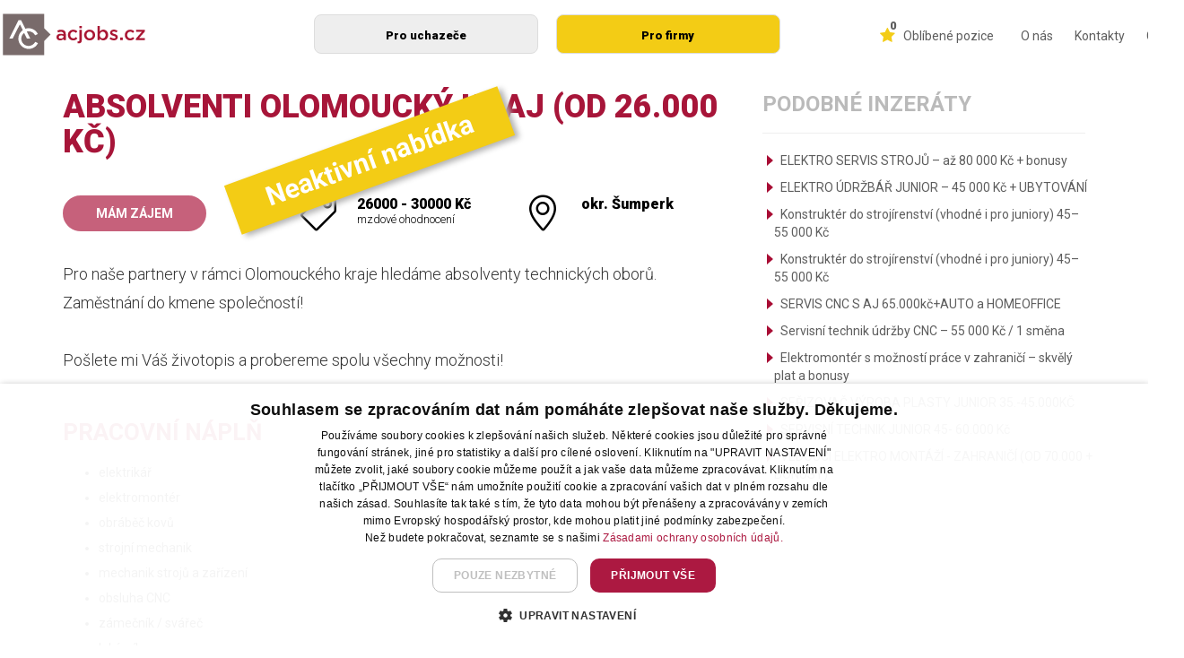

--- FILE ---
content_type: text/html; charset=UTF-8
request_url: https://www.acjobs.cz/nabidka/29622
body_size: 10598
content:

<!DOCTYPE html>

<html lang="cs">
	<head>
	



				 
	
	

                                      
                                       
<title>Absolventi Olomoucký kraj (od 26.000 Kč) - ACjobs</title>
<meta charset="UTF-8">
<meta property="og:title" content="Absolventi Olomoucký kraj (od 26.000 Kč)" >
<meta name="description" content="Pro naše partnery v rámci Olomouckého kraje hledáme absolventy technických oborů. Zaměstnání do kmene společností!    Pošlete mi Váš životopis a probereme spolu všechny možnosti!" >
<meta property="og:description" content="Pro naše partnery v rámci Olomouckého kraje hledáme absolventy technických oborů. Zaměstnání do kmene společností!    Pošlete mi Váš životopis a probereme spolu všechny možnosti!" >
<meta name="image" content="https://www.acjobs.cz/data/files/filemanager/268/ac1-1868.jpg" >
<meta property="og:image" content="https://www.acjobs.cz/data/files/filemanager/268/ac1-1868.jpg" >
<meta property="og:image:width" content="400" >
<meta property="og:image:height" content="400" >
<meta name="viewport" content="width=device-width, initial-scale=1" >
<meta name="author" content="A-WebSys, spol. s r.o., www.awebsys.cz" >
<meta property="og:type" content="website" >
<meta property="og:url" content="https://www.acjobs.cz/nabidka/29622" >

<link rel="apple-touch-icon" sizes="57x57" href="/data/theme/acjobscz/images/favicon/apple-icon-57x57.png?_dc=212">
<link rel="apple-touch-icon" sizes="60x60" href="/data/theme/acjobscz/images/favicon//apple-icon-60x60.png?_dc=212">
<link rel="apple-touch-icon" sizes="72x72" href="/data/theme/acjobscz/images/favicon/apple-icon-72x72.png?_dc=212">
<link rel="apple-touch-icon" sizes="76x76" href="/data/theme/acjobscz/images/favicon/apple-icon-76x76.png?_dc=212">
<link rel="apple-touch-icon" sizes="114x114" href="/data/theme/acjobscz/images/favicon/apple-icon-114x114.png?_dc=212">
<link rel="apple-touch-icon" sizes="120x120" href="/data/theme/acjobscz/images/favicon/apple-icon-120x120.png?_dc=212">
<link rel="apple-touch-icon" sizes="144x144" href="/data/theme/acjobscz/images/favicon/apple-icon-144x144.png?_dc=212">
<link rel="apple-touch-icon" sizes="152x152" href="/data/theme/acjobscz/images/favicon/apple-icon-152x152.png?_dc=212">
<link rel="apple-touch-icon" sizes="180x180" href="/data/theme/acjobscz/images/favicon/apple-icon-180x180.png?_dc=212">
<link rel="icon" type="image/png" sizes="192x192"  href="/data/theme/acjobscz/images/favicon/android-icon-192x192.png?_dc=212">
<link rel="icon" type="image/png" sizes="32x32" href="/data/theme/acjobscz/images/favicon/favicon-32x32.png?_dc=212">
<link rel="icon" type="image/png" sizes="96x96" href="/data/theme/acjobscz/images/favicon/favicon-96x96.png?_dc=212">
<link rel="icon" type="image/png" sizes="16x16" href="/data/theme/acjobscz/images/favicon/favicon-16x16.png?_dc=212">
<link rel="manifest" href="/data/theme/acjobscz/images/favicon/manifest.json?_dc=212">
<meta name="msapplication-TileColor" content="#ffffff">
<meta name="msapplication-TileImage" content="/data/theme/acjobscz/images/favicon/ms-icon-144x144.png?_dc=212">
<meta name="theme-color" content="#ffffff">

<link href="//www.acjobs.cz/blog/index/rss" rel="alternate" type="application/rss+xml" >
<link href="//www.acjobs.cz/clanek/rss" rel="alternate" type="application/rss+xml" >
<link href="/resource/fea/css/style.css?_dc=212" media="screen" rel="stylesheet" type="text/css" >
<link href="/resource/fea/css/select2-4/select2.css?_dc=212" media="screen" rel="stylesheet" type="text/css" >
<link href="/resource/fea/css/datetimepicker/bootstrap-datetimepicker.min.css?_dc=212" media="screen" rel="stylesheet" type="text/css" >
<link href="/resource/fea/css/fileupload/jquery.fileupload.css?_dc=212" media="screen" rel="stylesheet" type="text/css" >
<link href="/resource/fea/css/dropdowns-enhancement.css?_dc=212" media="screen" rel="stylesheet" type="text/css" >
<link href="/data/theme/acjobscz/css/style.css?_dc=212" media="screen" rel="stylesheet" type="text/css" >
<link href="/data/theme/acjobscz/css/fancybox/jquery.fancybox.css?_dc=212" media="screen" rel="stylesheet" type="text/css" >
<link href="/data/theme/acjobscz/css/sweetalert/sweetalert.css?_dc=212" media="screen" rel="stylesheet" type="text/css" >
<link href="/data/theme/acjobscz/css/bootstrap/bootstrap-datepicker.min.css?_dc=212" media="screen" rel="stylesheet" type="text/css" >



<script type="text/javascript" src="/js/jquery-1.11.2.min.js"></script>
<script type="text/javascript" src="/resource/fea/js/goto.jquery.js?_dc=212"></script>
<script type="text/javascript" src="/resource/fea/js/fea.jquery.js?_dc=212"></script>
<script type="text/javascript" src="/resource/fea/js/basicactions.fea.jquery.js?_dc=212"></script>
<script type="text/javascript" src="/resource/fea/js/basicfields.fea.jquery.js?_dc=212"></script>
<script type="text/javascript" src="/resource/fea/js/files.fea.jquery.js?_dc=212"></script>
<script type="text/javascript" src="/resource/fea/js/singleFile.fea.jquery.js?_dc=212"></script>
<script type="text/javascript" src="/js/extjs/ux/form/field/tinymce4/tinymce.min.js"></script>
<script type="text/javascript" src="/js/extjs/ux/form/field/tinymce4/jquery.tinymce.min.js"></script>
<script type="text/javascript" src="/resource/fea/js/tinymce.fea.jquery.js?_dc=212"></script>
<script type="text/javascript" src="/resource/default/js/TinyMCEConfig.js?_dc=212"></script>
<script type="text/javascript" src="/resource/project/js/tinymce_config.js?_dc=212"></script>
<script type="text/javascript" src="/resource/fea/js/select2-4/select2.min.js?_dc=212"></script>
<script type="text/javascript" src="/resource/fea/js/select2-4/i18n/cs.js?_dc=212"></script>
<script type="text/javascript" src="/resource/fea/js/ajaxSelect.fea.jquery.js?_dc=212"></script>
<script type="text/javascript" src="/resource/fea/js/dropdowns-enhancement.js?_dc=212"></script>
<script type="text/javascript" src="/resource/fea/js/fileupload/jquery.ui.widget.js?_dc=212"></script>
<script type="text/javascript" src="/resource/fea/js/fileupload/jquery.fileupload.js?_dc=212"></script>
<script type="text/javascript" src="/resource/fea/js/fileupload/jquery.fileupload-process.js?_dc=212"></script>
<script type="text/javascript" src="/resource/fea/js/fileupload/jquery.fileupload-validate.js?_dc=212"></script>
<script type="text/javascript" src="/resource/fea/js/moment/moment-with-locales.min.js?_dc=212"></script>
<script type="text/javascript" src="/resource/fea/js/datetimepicker/datetimepicker.alt.js?_dc=212"></script>
<script type="text/javascript" src="/resource/fea/js/handlebars/handlebars.min-4.0.5.js?_dc=212"></script>
<script type="text/javascript" src="/resource/fea/js/selectTree.fea.jquery.js?_dc=212"></script>
<script type="text/javascript" src="/data/theme/acjobscz/js/bootstrap/bootstrap.min.js?_dc=212"></script>
<script type="text/javascript" src="/data/theme/acjobscz/js/bootstrap/bootstrap-multiselect.js?_dc=212"></script>
<script type="text/javascript" src="/data/theme/acjobscz/js/bootstrap/jquery.mobile.custom.min.js?_dc=212"></script>
<script type="text/javascript" src="/resource/project/js//public/jquery.vanillaMessenger.js?_dc=212"></script>
<script type="text/javascript" src="/resource/project/js//public/jquery.ajaxify.js?_dc=212"></script>
<script type="text/javascript" src="/resource/project/js//public/translate.js?_dc=212"></script>
<script type="text/javascript" src="/data/theme/acjobscz/js/datepicker/bootstrap-datepicker.min.js?_dc=212"></script>
<script type="text/javascript" src="/data/theme/acjobscz/js/datepicker/bootstrap-datepicker.cs.min.js?_dc=212"></script>
<script type="text/javascript" src="/data/theme/acjobscz/js/script.js?v=4?_dc=212"></script>
<script type="text/javascript" src="/data/theme/acjobscz/js/vue/vue.js?v=3?_dc=212"></script>
<script type="text/javascript" src="/data/theme/acjobscz/js/hooks.js?v=989?_dc=212"></script>
<script type="text/javascript" src="/data/theme/acjobscz/js/sweetalert/sweetalert.js?=989?_dc=212"></script>
<script type="text/javascript" src="/data/theme/acjobscz/js/fancybox/jquery.mousewheel-3.0.6.pack.js?_dc=212"></script>
<script type="text/javascript" src="/data/theme/acjobscz/js/fancybox/jquery.fancybox.pack.js?_dc=212"></script>
<link href="https://fonts.googleapis.com/css?family=Roboto:300,400,500,700,900&amp;subset=latin-ext" rel="stylesheet">

<script type="text/javascript" src="/data/theme/acjobscz/js/vue/app.js?v=20250134"></script>
			 <script>
                                        dataLayer = [{
                                        'partnerID': '4059',
                                        'userID': 'N/A',
                                        'contactID': '4',
                                        'advertID': '29622',
                                        'demandID': '24703',
                                        'locationID': '',
                                        'careerID': '',
                                        'recommendedEmployer': '1'
                                        }];
                                        </script>


<!--[if lte IE 9]>
	<script type="text/javascript">
		if (typeof console === "undefined" || typeof console.log === "undefined") {
			console = { };
			console.log = function() { };
		}
	</script>
<![endif]-->

<!--[if lt IE 9]>
	<script src="http://html5shiv.googlecode.com/svn/trunk/html5.js"></script>
	<script src="/data/theme/acjobscz/js/respond.min.js?_dc=212"></script>
<![endif]-->



		<script src="https://unpkg.com/vue-multiselect@2.1.0"></script>
		<link rel="stylesheet" href="https://unpkg.com/vue-multiselect@2.1.0/dist/vue-multiselect.min.css">
		<link rel="stylesheet" href="https://maxst.icons8.com/vue-static/landings/line-awesome/line-awesome/1.3.0/css/line-awesome.min.css">
		<script src="//cdn.jsdelivr.net/npm/sweetalert2@11"></script>

		<style>

		.aadvert-row .no-margin, .aw-row .no-margin {
			display: none;
		}
		.aadvert-row:nth-child(odd) {
    background-color: #EEEEEE;
}
.aadvert-row {
    padding-top: 15px;
    padding-bottom: 15px;
    padding-left: 10px;
    padding-right: 10px;
}
.add-label {
  color: white;
}
		.search-btn {
			border-radius: 6px;
		}

		.landing-page {
			height: 500px;
		}

		body {
			margin-top: 0;
		}

		.navbar{
			height: 80px !important;
			padding: 0 !important;
		}
		.navbar-brand {
			position: inherit;
			padding: 0 !important;
			margin: 0 !important;
		}

		.navbar-collapse {
			top: 0 !important;
		}
		.nav .open > a {
			background-color: transparent !important;
		}

		.menu_list .second_last ul.dropdown-menu li:before {
			display: none;
		}

		.menu_list {
			font-size: 14px !important;
		}

		.hideable >:not(.item-company) {
			display: none;
		}
		.hideable >:not(.item-localize) {
			display: none;
		}

		.hideable {
			display: flex;
			justify-content: center;
			align-items: center;
			margin-bottom: 0;
			padding-top: 5px;
		}

		.menu_list .item-company ul.dropdown-menu
		{
			width: 100% !important;
			border-radius: 8px;
		}
		.menu_list .item-localize ul.dropdown-menu
		{
			width: 100% !important;
			border-radius: 8px;
		}

		.hideable >.item-company {
			display: block;
			border-color: gray; border: 1px solid #DDDDDD; max-width: 300px; min-width: 250px; color: black; font-weight: bold; border-radius: 8px; text-align: center; margin: 0px 10px;
		}
		.hideable >.item-localize {
			display: block;
			border-color: gray; border: 1px solid #DDDDDD; max-width: 300px; min-width: 250px; background-color: #EEEEEE; color: black; font-weight: bold; border-radius: 8px; text-align: center; margin: 0px 10px;
		}
		.advanced-filter-button {
					background-color: rgb(66,66,66);
					display: none !important;
			}
			.advanced-filter-button:active:hover {
				background-color: rgb(55,55,55);
				border: rgb(55,55,55);
				outline: 0;
		}
		.advanced-filter-button:hover {
			background-color: rgb(55,55,55);
			border: rgb(55,55,55);
			outline: 0;
	}
			#demo.collapse {
				display: block;
			}
			@media (min-width: 768px) and (max-width: 991px) {

				.navbar-brand img {
					width: 120px;
				}

				.item-localize, .item-company {
					min-width: 115px !important;
				}
				.searcher {
					padding: 20px 20px !important;
					width: 100%;
					height: 100%;
					border-radius: 0 !important;
				}

				.searcher > div {
					width: auto !important;
				}
			}
		@media (max-width: 767px) {
			.a-bottom-line p {
				width: 190px !important;
			}
			.menu_list_last .has-children ::after{
				content: "\e604";
				display: block;
				position: absolute;
				right: 2px;
				top: 2px;
				width: 10px;
				height: 10px;
				z-index: 1000;
				font-family: 'simple-line-icons';
				speak: none;
				font-style: normal;
				font-weight: normal;
				font-variant: normal;
				text-transform: none;
				line-height: 1;
				-webkit-font-smoothing: antialiased;

			}
			.item-localize ::after {
				content: "\e604";
				display: block;
				position: absolute;
				right: 2px;
				top: 2px;
				width: 10px;
				height: 10px;
				z-index: 1000;
				font-family: 'simple-line-icons';
				speak: none;
				font-style: normal;
				font-weight: normal;
				font-variant: normal;
				text-transform: none;
				line-height: 1;
				-webkit-font-smoothing: antialiased;
			}
			.item-localize > a, .item-company > a{
				position: relative;
				width: 93vw;
				display: block;
			}
		.menu_list.menu_list_mobile {
			width: 100%;
			display: flex;
			flex-direction: column;
			padding-left: 15px;
			padding-bottom: 10px;
			border-bottom: 1px solid black;
		}
			.filtering-panel .col-md-5.col-sm-12{
				margin-left: 0 !important;
				margin-right: 0 !important;
				padding: 0 !important;
			}
			#demo.collapse {
				display: none !important;
			}

			#demo.collapse.in {
				display: block !important;
			}
			.filtering-panel .col-md-2.col-sm-12{


				margin-left: 0 !important;
				margin-right: 0 !important;
				padding: 0 !important;
			}
			.advanced-filter-button {
				display: block !important;
		}
			
			.filtering-panel .col-md-2.col-sm-12 .add-label{

				
				display: none;
			}
			.heading-filter {
				height: auto !important;
				text-align: left !important;
				justify-content: flex-start !important;
			}
			.navbar-nav .open .dropdown-menu { 
				width: auto !important;
				margin-right: 10px;
			}

			.landing-page {
				height: auto !important;
			}

			.searcher {
				padding: 20px 20px !important;
				width: 100%;
			
				border-radius: 0 !important;
			}

			.searcher > div {
				width: 100% !important;
			}

			.motivation-sentence {
				font-size: 14px !important;
			}

			.filter-heading {
				font-size: 23px !important;
				font-weight: 300;
			}

			.nav.navbar-nav {
				margin-bottom: 0;
				margin-top: 0;
			}
		}

		</style>

		
			<script>
				window.dataLayer = window.dataLayer || [];
			</script>
			<!-- Google Tag Manager -->
			<script>(function(w,d,s,l,i){w[l]=w[l]||[];w[l].push({'gtm.start':
							new Date().getTime(),event:'gtm.js'});var f=d.getElementsByTagName(s)[0],
						j=d.createElement(s),dl=l!='dataLayer'?'&l='+l:'';j.async=true;j.src=
						'https://www.googletagmanager.com/gtm.js?id='+i+dl;f.parentNode.insertBefore(j,f);
				})(window,document,'script','dataLayer','GTM-54D7925');</script>
			<!-- End Google Tag Manager -->
		
	</head>
	<body>

					

			
		<!--/UdmComment-->
		


		<nav class="navbar navbar-default hidden-xs">
			<div class="container a-list" style="margin-top: 0px !important; display: flex;
			align-items: center;">
				<div class="navbar-header">
											<a class="navbar-brand"  style="display: flex; justify-content: center; align-items: center;" href="//www.acjobs.cz/"><img class="img-responsive img-logo standard-logo" style="height: 70%;" src='/data/theme/acjobscz/images/logo-acjobs-web.svg?_dc=212'></a>
									</div>
				<div style="display: flex; flex-grow: 1; justify-content: space-evenly;">

				

					<ul  class="menu_list pull-right hideable" class='dropdown-menu'>	 <li class="has-children  first"><a href="//www.acjobs.cz/clanek/o-nas">O nás</a></li>
	 <li class="has-children"><a href="//www.acjobs.cz/clanek/kontakty">Kontakty</a></li>
	 <div class="second_last item-localize">
                                  <a href="//www.acjobs.cz/clanek/pro-uchazece" class="dropdown-toggle" data-toggle="dropdown" aria-haspopup="true">Pro uchazeče</a>
                                    <ul class="dropdown-menu">
                                    </ul>
                                  </div>	 <div class="has-children  item-company">
                                  <a href="//www.acjobs.cz/clanek/pro-firmy" class="dropdown-toggle" data-toggle="dropdown" aria-haspopup="true">Pro firmy</a>
                                    <ul class="dropdown-menu">
                                    </ul>
                                  </div></ul>

					</div>

				<div class="favourites" style="margin-right: 20px;">
					<a class="icon-favourite" href="//www.acjobs.cz/uzivatel">
					<i class="fa fa-star" aria-hidden="true"><span id="favourite_count">0</span></i>
						<p>Oblíbené pozice</p>					</a>

				</div>
				<div class="favourites" style="top: -1px; ">
				<ul class="menu_list menu_list_center" style="font-size: 14px !important;">
										<ul  class="menu_list pull-right">	 <li class="has-children  first"><a href="//www.acjobs.cz/clanek/o-nas">O nás</a></li>
	 <li class="has-children"><a href="//www.acjobs.cz/clanek/kontakty">Kontakty</a></li>
	 <div class="hidden">
                                  <a href="//www.acjobs.cz/clanek/pro-uchazece" class="dropdown-toggle" data-toggle="dropdown" aria-haspopup="true">Pro uchazeče</a>
                                    <ul class="dropdown-menu">
                                    </ul>
                                  </div>	 <div class="has-children  hidden">
                                  <a href="//www.acjobs.cz/clanek/pro-firmy" class="dropdown-toggle" data-toggle="dropdown" aria-haspopup="true">Pro firmy</a>
                                    <ul class="dropdown-menu">
                                    </ul>
                                  </div></ul>


										   										   <li class="has-children">
										 	  	<a href="#" class="dropdown-toggle" data-toggle="dropdown" aria-haspopup="true">CZ</a>
										  		 <ul class="dropdown-menu" style="left: initial !important; left: initial;
												   top: 75%;
												   min-width: auto;">
                                   				 		<li style="padding-top: 3px;"><a href="/en">EN</a></li>
												</ul>
											</li>
															</ul>
			

			
			<div>
			
		
			</div><!-- /.container-fluid -->
		</nav>

		<nav class="navbar navbar-default visible-xs" style="">

			<div class="navbar-header" style="    max-width: 35%;
			 margin: 0; padding-left:  10px;
			float: left;">
									<a class="navbar-brand"  style="width:100%; display: flex; justify-content: center; align-items: center;" href="//www.acjobs.cz/"><img class="img-responsive img-logo standard-logo" style="width:100%;" src='/data/theme/acjobscz/images/logo-acjobs-web.svg?_dc=212'></a>
							</div>
		
		
			<div class="favourites" style="margin-right: 20px;     margin-left: 20px;     height: 100%; display: flex; justify-content: center; align-items: center;">
				<a class="icon-favourite" href="//www.acjobs.cz/uzivatel">
				<i class="fa fa-star" aria-hidden="true"><span id="favourite_count">0</span></i>
			<p>Oblíbené pozice</p>				</a>

			</div>
				

		
			<div class="navbar-header" style="    height: 100%; display: flex;
			justify-content: flex-end;
			align-items: center;">
			  <button type="button" class="navbar-toggle collapsed" data-toggle="collapse" data-target="#bs-example-navbar-collapse-1" style="    margin: 0;
			  margin-right: 10px; margin-top: 5px;">
							<span class="sr-only">Toggle navigation</span>
							<span class="icon-bar"></span>
							<span class="icon-bar"></span>
							<span class="icon-bar"></span>
						</button>
			</div>
		
			<!-- Collect the nav links, forms, and other content for toggling -->
			<div class="collapse navbar-collapse" id="bs-example-navbar-collapse-1">
			  <ul class="nav navbar-nav">
			  <ul  class="menu_list menu_list_last pull-right visible-xs">	 <li class="has-children  first"><a href="//www.acjobs.cz/clanek/o-nas">O nás</a></li>
	 <li class="has-children"><a href="//www.acjobs.cz/clanek/kontakty">Kontakty</a></li>
	 <div class="second_last item-localize">
                                  <a href="//www.acjobs.cz/clanek/pro-uchazece" class="dropdown-toggle" data-toggle="dropdown" aria-haspopup="true">Pro uchazeče</a>
                                    <ul class="dropdown-menu">
                                    </ul>
                                  </div>	 <div class="has-children  item-company">
                                  <a href="//www.acjobs.cz/clanek/pro-firmy" class="dropdown-toggle" data-toggle="dropdown" aria-haspopup="true">Pro firmy</a>
                                    <ul class="dropdown-menu">
                                    </ul>
                                  </div></ul>


		   <ul  class="menu_list menu_list_mobile">	 <li class="has-children  first"><a href="//www.acjobs.cz/clanek/o-nas">O nás</a></li>
	 <li class="has-children"><a href="//www.acjobs.cz/clanek/kontakty">Kontakty</a></li>
	 <div class="hidden">
                                  <a href="//www.acjobs.cz/clanek/pro-uchazece" class="dropdown-toggle" data-toggle="dropdown" aria-haspopup="true">Pro uchazeče</a>
                                    <ul class="dropdown-menu">
                                    </ul>
                                  </div>	 <div class="has-children  hidden">
                                  <a href="//www.acjobs.cz/clanek/pro-firmy" class="dropdown-toggle" data-toggle="dropdown" aria-haspopup="true">Pro firmy</a>
                                    <ul class="dropdown-menu">
                                    </ul>
                                  </div></ul>

			  </ul>
			</div>
		
		
	
		
	
		</div><!-- /.container-fluid -->
	</nav>


		

		<div class="main-content">

			<!--UdmComment-->
			<div class='container'>
				<div id="vanilla-messages-main">
					
				</div>
			</div>
			<!--/UdmComment-->

			
			<div id="app">
				




<script src="https://www.google.com/recaptcha/api.js?onload=onloadCallback" async defer></script>

<div id="app">
    
	
	<div class="container">
		<div class="row a-detail">
			<div class="col-md-8 col-sm-12 col-xs-12">
				<h1>Absolventi Olomoucký kraj (od 26.000 Kč)</h1>
				  <div class="container-fluid a-info">
											<div class="overlay-label">
							  <p>Neaktivní nabídka</p>
						</div>
										<div class="row">
						<div class="col-md-4 col-sm-4 col-xs-12">
							<div class="row panel-column">
								<a class="btn btn-oval-filled" 	disabled >Mám zájem</a>
							</div>
						</div>
						<div class="col-md-4 col-sm-4 col-xs-12">
							<div class="row panel-column">
								<div class="col-xs-2 col-sm-3">
									<i class="icon-tag icon-large" aria-hidden="true"></i>
								</div>
								<div class="col-xs-10 col-sm-9">
									<p class="fullsize-panel-heading">26000 - 30000 Kč</p>
									<p class="fullsize-panel-text">mzdové ohodnocení</p>
								</div>
							</div>
						</div>
						<div class="col-md-4 col-sm-4 col-xs-12">
							<div class="row panel-column">
								<div class="col-xs-2 col-sm-3">
									<i class="icon-location-pin icon-large" aria-hidden="true"></i>
								</div>
								<div class="col-xs-10 col-sm-9">
																			<p class="fullsize-panel-heading">okr. Šumperk</p>
																	</div>
							</div>
						</div>
					</div>
				  </div>

							<p>Pro naše partnery v rámci Olomouckého kraje hledáme absolventy technických oborů. Zaměstnání do kmene společností!<br />
<br />
Pošlete mi Váš životopis a probereme spolu všechny možnosti!</p>
					<div class="row">
						<br>
																				</div>
				<div class="a-content">
					<h2>Pracovní náplň</h2>
					<p><ul class='list-in-text'></li><li> elektrikář<br />
</li><li> elektromontér<br />
</li><li> obráběč kovů<br />
</li><li> strojní mechanik<br />
</li><li> mechanik strojů a zařízení<br />
</li><li> obsluha CNC<br />
</li><li> zámečník /  svářeč<br />
</li><li> lakýrník</ul></p>
					<h2>Co požadujeme?</h2>
					<p><ul class='list-in-text'></li><li> výuční list / maturitní vysvědčení<br />
</li><li> chuť k práci</ul></p>
					<h2>Co nabízíme?</h2>
					<p><ul class='list-in-text'></li><li> mzdu dle zkušeností a dovedností<br />
</li><li> pracovní smlouvu přímo s konkrétní firmou<br />
</li><li> benefity - dle konkrétního zaměstnavatele<br />
<br />
</li><li> místo výkonu práce: Olomoucký kraj</ul></p>

											<h2>Další informace</h2>

						<collapsetext showmore="Zobrazit více">
							<p class="small" slot="short">
								
							</p>
							<p class="small" slot="full">
								Zaujala Vás tato nabídka práce? Pokud ano, zašlete svůj životopis na emailovou adresu olomouc@acjobs.cz.Těšíme se na konzultaci s Vámi!
							</p>
						</collapsetext>
					
			
							<modal v-show="showModal" @close="showModal = false" formid="recommend_form_ajax">
								<h3 slot="header">Doporuč inzerát</h3>
								<div slot="body">
									<form id='recommend_form_ajax' class="modal-form" method="POST" action="//www.acjobs.cz/acjobs/Recommend/recommend/id/29622">
										<input type="hidden" id="captcha-response" name="captcha-response">

										<label for='name'>Vaše jméno</label>
										<input type="text" name='name' class="form-control" >
										<ul v-if="formErrors['name']">
											<li class="form-error" v-for="error in formErrors['name']">{{error}}</li>
										</ul>
										<label for='sender_email'>Váš e-mail</label>
										<input type="email" name="sender_email" class="form-control"  >
										<ul v-if="formErrors['sender_email']">
											<li class="form-error" v-for="error in formErrors['sender_email']">{{error}}</li>
										</ul>
										<label for='sendto_email'>E-mail příjemce</label>
										<input type="email" name="sendto_email" class="form-control">
										<ul v-if="formErrors['sendto_email']">
											<li class="form-error" v-for="error in formErrors['sendto_email']">{{error}}</li>
										</ul>

										<label for='note'>Zpráva pro příjemce</label>
										<textarea class="form-control recommend-note" name="note" rows="8"></textarea>
                                                                                
                                                                              
                                                                                <div class="checkbox" style="margin-bottom: 0;">
                                                                                        <label class="no-padding-clean">
                                                                                                <input id="agree" type="checkbox" name="agreement">
                                                                                                <span class="cr">
                                                                                                        <i class="cr-icon fa fa-check"></i>
                                                                                                </span>
                                                                                                
<strong>Zpracování osobních údajů - „Potvrzuji, že jsem se seznámil s Informacemi o zpracování <a href="/clanek/souhlas-se-zpracovanim-osobnich-udaju" target="_blank">osobních údajů</a>".</strong>
<span class="required">*</span>
                                                                                        </label>
                                                                                </div>
                                                                                <ul v-if="formErrors['agreement']">
											<li class="form-error" v-for="error in formErrors['agreement']">{{error}}</li>
                                                                                </ul>
										<div class="g-recaptcha" data-sitekey="6LfIzT8aAAAAAObe3y7dhZj2QTipWXl1tLHjtu4S" data-badge="inline" data-size="invisible" data-callback="setResponse" style="display: hidden"></div>
										
										</form>
								
<p class="recaptcha-text">Tento web je chráněn reCAPTCHA a platí <a href="https://policies.google.com/privacy">zásady ochrany osobních údajů</a> a <a href="https://policies.google.com/terms">podmínky služby Google</a>.</p>


								</div>
							</modal>


							</div>
						</div>
		<div class="col-md-4 col-sm-12 col-xs-12">
                                            
                        				                                
                                    <p class="a-subtitle top">Podobné inzeráty</p>
                                    <hr class="separator">
                                    <ul class="more-like-this">
                                                                                                <li class="arrow-right arrow-red"><a href='//www.acjobs.cz/nabidka/68997'>ELEKTRO SERVIS STROJŮ – až 80 000 Kč + bonusy</a></li>
                                                                                                <li class="arrow-right arrow-red"><a href='//www.acjobs.cz/nabidka/71124'>ELEKTRO ÚDRŽBÁŘ JUNIOR – 45 000 Kč + UBYTOVÁNÍ</a></li>
                                                                                                <li class="arrow-right arrow-red"><a href='//www.acjobs.cz/nabidka/71374'>Konstruktér do strojírenství (vhodné i pro juniory) 45–55 000 Kč</a></li>
                                                                                                <li class="arrow-right arrow-red"><a href='//www.acjobs.cz/nabidka/71376'>Konstruktér do strojírenství (vhodné i pro juniory) 45–55 000 Kč</a></li>
                                                                                                <li class="arrow-right arrow-red"><a href='//www.acjobs.cz/nabidka/55382'>SERVIS CNC S AJ 65.000kč+AUTO a HOMEOFFICE</a></li>
                                                                                                <li class="arrow-right arrow-red"><a href='//www.acjobs.cz/nabidka/69427'>Servisní technik údržby CNC – 55 000 Kč / 1 směna</a></li>
                                                                                                <li class="arrow-right arrow-red"><a href='//www.acjobs.cz/nabidka/72011'>Elektromontér s možností práce v zahraničí – skvělý plat a bonusy</a></li>
                                                                                                <li class="arrow-right arrow-red"><a href='//www.acjobs.cz/nabidka/68978'>SEŘIZOVAČ VÝROBA PLASTY JUNIOR 35.-45.000KČ</a></li>
                                                                                                <li class="arrow-right arrow-red"><a href='//www.acjobs.cz/nabidka/71927'>SERVISNÍ TECHNIK JUNIOR 45- 60.000 Kč</a></li>
                                                                                                <li class="arrow-right arrow-red"><a href='//www.acjobs.cz/nabidka/71717'>VEDOUCÍ ELEKTRO MONTÁŽÍ - ZAHRANIČÍ (OD 70.000 + BONUSY)</a></li>
                                                                                </ul>
                                                                    
			</div>
		</div>
			</div>





<div  id="vcardModal" class="modal-mask" style="display: none;">
    <div class="modal-wrapper">
        <div class="modal-container">
            <div class="modal-header">
                <a id="vcardModalClose" href="#" class="right-right modal-close">
                    <i class="icon-close"></i>
                </a> 
                <h3>Kontakt na konzultanta</h3>
            </div>
            <div class="modal-body no-scroll" style="overflow-y: auto;">
                <p>Vizitku můžete naskenovat pomocí QR kódu nebo stáhnout kliknutím na tlačítko "Stáhnout vizitku"</p>
                <div class="small-modal-body-div">
                     <img src="/images/Irena Holá.png" />
                     <a target="_blank" href="/nabidka/downloadvcard/29622" class="btn btn-oval-filled">Stáhnout vizitku</a>
                </div>
            </div>
        </div>
    </div>
</div>
                                                                                                
<script>

	var onloadCallback = function() {
		grecaptcha.execute();
	};

	function setResponse(response) {
		document.getElementById('captcha-response').value = response;
	}
    $(document).ready(function() {
       $("#showVcard").on("click", function() {
            $("#vcardModal").show();
        });
        
        $("#vcardModalClose").on("click", function() {
            $("#vcardModal").hide();
        });

$(".recaptcha-text").parent().siblings().after($(".recaptcha-text"));
    })
 
 </script>

				<!-- <quickagent 							image='/data/theme/acjobscz/images/theme/AC_brozura.jpg?_dc=212'
							format="Neplatný formát vstupu"
							agree="Nastavit AC agenta"
							disagree="Ne, děkuji"
							success="Gratulujeme, máte hotovo!
"
							failure="Neúspěch"
							successtext="AC Pošťáka jsme vám právě aktivovali, potvrzení vám zasíláme do e-mailu."
							failuretext="Žádost o vytvoření AC Pošťáka nebyla úspěšná. Zkontrolujte zadané údaje potřebné pro jeho vytvoření."
							missingelement="Musíte vyplnit všechna pole"
							missingelementtitle="Neplatný požadavek"
							phoneplaceholder="Zadejte telefon"
							emailplaceholder="Zadejte e-mail"
							localityplaceholder="Vyberte pro upřesnění..."
							careerplaceholder="Vyberte pro upřesnění..."
							addlocalitylabel =  "Přidat lokalitu"
							addcareerlabel =  "Přidat obor"
							placeholderdeletelocality =  "Smazat lokalitu"
							placeholderdeletecareer =  "agent_tooltip_delete_career"
							placeholderaddlocality =  "Přidat lokalitu"
							placeholderaddcareer =  "Přidat zaměstnání"
							placeholderdeleteagent = "Odebrat agenta"
							afkseconds=""
							labelemail="E-mail"
							labelcareer="Obor"
							labellocality="Lokalita"
							closesurvey="Zavřít"
												>

					<h3>Nehledejte práci, získejte ji!</h3>
					<p>Nastavte si zasílání nových pracovních pozic přímo do vašeho e-mailu a buďte tak první, kdo se o nich dozví.</p>

				</quickagent> -->
                                <acpostak                                             image='/data/theme/acjobscz/images/theme/AC_brozura.jpg?_dc=212'
                                            format="Neplatný formát vstupu"
                                            agree="Nastavit AC agenta"
                                            disagree="Ne, děkuji"
                                            success="Gratulujeme, máte hotovo!
"
                                            failure="Neúspěch"
                                            successtext="AC Pošťáka jsme vám právě aktivovali, potvrzení vám zasíláme do e-mailu."
                                            failuretext="Žádost o vytvoření AC Pošťáka nebyla úspěšná. Zkontrolujte zadané údaje potřebné pro jeho vytvoření."
                                            missingelement="Musíte vyplnit všechna pole"
                                            missingelementtitle="Neplatný požadavek"
                                            phoneplaceholder="Zadejte telefon"
                                            emailplaceholder="Zadejte e-mail"
                                            localityplaceholder="Vyberte pro upřesnění..."
                                            careerplaceholder="Vyberte pro upřesnění..."
                                            addlocalitylabel =  "Přidat lokalitu"
                                            addcareerlabel =  "Přidat obor"
                                            placeholderdeletelocality =  "Smazat lokalitu"
                                            placeholderdeletecareer =  "agent_tooltip_delete_career"
                                            placeholderaddlocality =  "Přidat lokalitu"
                                            placeholderaddcareer =  "Přidat zaměstnání"
                                            placeholderdeleteagent = "Odebrat agenta"
                                            afkseconds=""
                                            labelemail="E-mail"
                                            labelcareer="Obor"
                                            labellocality="Lokalita"
                                            closesurvey="Zavřít"
                                                                                >
                                </acpostak>
                                <div class="bottom-footer-red">
                                    <div class="container">
                                        <div class="row ">
                                            <div class="col-md-2 col-sm-12"><i style="font-size: 70px;" class="icon-speech"></i></div>
                                            <div class="col-md-7 col-sm-12">
                                                <h3>Nehledejte práci, získejte ji!</h3>
                                                <p>Nastavte si zasílání nových pracovních pozic přímo do vašeho e-mailu a buďte tak první, kdo se o nich dozví.</p>
                                            </div>
                                            <div class="col-md-3 col-sm-12">
                                                <button type="button" class="btn btn-oval btn-transparent quickModalTrigger">Můj pošťák</button>
                                            </div>

                                        </div>
                                    </div>
                                </div>

				<!--								<survey image='/data/theme/acjobscz/images/theme/AC_brozura.jpg?_dc=212' format="Neplatný formát vstupu" agree="Ano, chci si vylepšit svoji kariéru" disagree="Ne, děkuji, pouze mi najděte práci" missingelement="Musíte vyplnit všechna pole" missingelementtitle="Neplatný požadavek" phoneplaceholder="Zadejte telefon" emailplaceholder="Zadejte e-mail" afkseconds="45"  >
									<h3>Zasloužíte si kariéru, kterou budete milovat...</h3>
									<p>Získejte vše, co potřebujete k vybudování kariéry, která vám přináší radost a vzrušení.</p>
									
										<div class="widget contactform ajaxify" id="contactform-survey_form-top">
											<ul class="widget-message vanilla-messages">
											</ul>
																																																										
																																																																											<form method="post" action="//www.acjobs.cz/contactform/widget-contactform/submit#contactform-survey_form-top" class="form-horizontal">
	<div class="form-group"><label class="control-label col-sm-2" for="name-6976e0741f4a6">Jméno:</label><div class="col-sm-10">
<input type="text" name="name" id="name-6976e0741f4a6" value="" class="form-control"></div></div>
	<div class="form-group"><label class="control-label col-sm-2 required" for="phone-6976e0741f4a6">Telefon*:</label><div class="col-sm-10">
<input type="text" name="phone" id="phone-6976e0741f4a6" value="" class="form-control"></div></div>
	<div class="form-group"><label class="control-label col-sm-2 required" for="email-6976e0741f4a6">E-mail*:</label><div class="col-sm-10">
<input type="text" name="email" id="email-6976e0741f4a6" value="" class="form-control"></div></div>
	<div class="form-group"><label class="control-label col-sm-2" for="address-6976e0741f4a6">Adresa:</label><div class="col-sm-10">
<input type="text" name="address" id="address-6976e0741f4a6" value="" class="form-control"></div></div>
	<div class="form-group"><label class="control-label col-sm-2" for="note-6976e0741f4a6">Poznámka:</label><div class="col-sm-10">
<textarea name="note" id="note-6976e0741f4a6" rows="5" cols="40" class="form-control"></textarea></div></div>
	<div class="form-group has-error"><label class="control-label col-sm-2 required" for="captcha-6976e0741f4a6">dva plus pět = (číselně)*:</label><div class="col-sm-10">
<input type="text" name="captcha[result]" id="captcha-6976e0741f4a6" class="form-control jscaptha"><input style="display: none;" type="text" name="captcha[pasticka]"><script type="text/javascript">var f=function(){ document.getElementById('captcha-6976e0741f4a6').value='7'}; window.addEventListener ? window.addEventListener('load',f,false) : window.attachEvent('onload',f); </script></div></div>
<input type="hidden" name="company" value="" id="company-6976e0741f4a6">

<input type="hidden" name="widget_return_url" value="//www.acjobs.cz/nabidka/29622" id="widget_return_url-6976e0741f4a6">

<input type="hidden" name="widget_id" value="contactform" id="widget_id-6976e0741f4a6">

<input type="hidden" name="instance_id" value="survey_form" id="instance_id-6976e0741f4a6">

<input type="hidden" name="submit_info" value="" id="submit_info-6976e0741f4a6">

<input type="hidden" name="advert_name" value="Absolventi Olomoucký kraj (od 26.000 Kč)" id="advert_name-6976e0741f4a6">

<input type="hidden" name="advert_link" value="" id="advert_link-6976e0741f4a6">
<div class="row"><div class="col-sm-10 col-sm-offset-2">
<input type="submit" name="submit" id="submit-6976e0741f4a6" value="Odeslat" class="btn btn-default">
</div></div></form>
																						<div class="row">
												<div class="col-md-offset-2 col-md-4 col-sm-offset-2 col-sm-8 col-xs-12">
													<button type="submit" id="form_survey_agree" class="btn btn-brick">ANO, CHCI SI VYLEPŠIT SVOJI KARIÉRU</button>
												</div>
												<div class="col-md-offset-0 col-md-4 col-sm-offset-2 col-sm-8 col-xs-12">
													<button type="submit" id="form_survey_disagree" class="btn btn-brick-empty">Ne, děkuji, pouze mi najděte práci</button>
												</div>
											</div>
										</div>
									
							</survey>
					-->
			</div>
			

		</div>
		<!--UdmComment-->
		<div class="tracking-code">
			
		</div>

		<!--/UdmComment-->
		<footer class="footer" style="margin-top: 0; padding-top: 0;">
			<div class="numbering container hidden-xs hidden-sm">
				<div class="row">
					<div class="col-md-3 col-sm-6 col-xs-12">
						<div class="info-panel">
							<div class="info-panel-heading">Více než</div>
							<span class="info-panel-number count">60</span>
							<div class="info-panel-text">zkušených konzultantů v oborových divizích a 7 krajských poboček v celé ČR.</div>
						</div>
					</div>
					<div class="col-md-3 col-sm-6 col-xs-12">
						<div class="info-panel">
							<div class="info-panel-heading">Více než</div>
							<span class="info-panel-number count">23</span>
							<div class="info-panel-text">let pomáháme uchazečům o zaměstnání s jejich uplatněním na trhu práce.</div>
						</div>
					</div>
					<div class="col-md-3 col-sm-6 col-xs-12">
						<div class="info-panel">
							<div class="info-panel-heading">Více než</div>
							<span class="info-panel-number count">2900</span>
							<div class="info-panel-text">pracovních pozic v tuto chvíli nabízíme on-line a nabídky denně aktualizujeme.</div>
						</div>
					</div>
					<div class="col-md-3 col-sm-6 col-xs-12">
						<div class="info-panel">
							<div class="info-panel-heading">Více než</div>
							<span class="info-panel-number count">3500</span>
							<div class="info-panel-text">uchazečům o zaměstnání najdeme novou práci a každý rok počet navyšujeme.</div>
						</div>
					</div>
				</div>
			</div>

			<div class="footer-middle">
				<div class="container">
					<div class="row">
						<div class="col-lg-3 col-md-3 col-sm-6 col-xs-12">
							<h4>Pro firmy</h4>
								
<ul class="vertical-list">
<li><a href="/clanek/pro-firmy">Co nabízíme</a></li>
<li><a href="/clanek/proc-s-nami-spolupracovat">Proč s námi</a></li>
<li><a href="/clanek/recruitment">Recruitment</a></li>
<li><a href="/clanek/hledate-profesionalni-personalni-sluzby">Chci pomoci</a></li>
<li><a href="/clanek/dalsi-sluzbyac">Umíme toho víc</a></li>
<li><a href="/clanek/reference">Reference</a></li>
<li><a href="/blog-kategorie/medialni-zona">Mediální zóna</a></li>
</ul>

						</div>
						<div class="col-lg-3  col-md-3 col-sm-6 col-xs-12">
							<h4>Pro uchazeče</h4>
								
<ul class="vertical-list">
<li><a href="/nabidky-prace">Nabídka práce</a></li>
<li><a class="quickModalTrigger" href="#">AC Pošťák</a></li>
<li><a href="/clanek/reference-uchazeci">Reference od uchazečů</a></li>
<li><a href="/blog-kategorie/pro-uchazece">Blog pro uchazeče</a></li>
</ul>

						</div>
						<div class="col-lg-3 col-md-3 col-sm-6 col-xs-12">
							<h4>O nás</h4>
								
<ul class="vertical-list">
<li><a href="https://www.youtube.com/watch?v=QxnQd9VkLGo&amp;feature=youtu.be" target="_blank">Naše hodnoty</a></li>
<li><a href="/clanek/podporujeme">Podporujeme</a></li>
<li><a href="/clanek/oceneni">Ocenění</a></li>
<li><a href="/clanek/partnerstvi">Partnerství</a></li>
<li><a href="/clanek/digitalizace">Digitalizace</a></li>
</ul>

						</div>
						<div class="col-lg-3 col-md-3 col-sm-6 col-xs-12">
							<h4>Další informace</h4>
								
<ul class="vertical-list">
<li><a href="/clanek/kontakty">Kontakt</a></li>
<li><a href="/clanek/divize-sales-logistics">Naše odborné divize</a></li>
<li><a href="/clanek/kontakty">Naše pobočky</a></li>
<li><a href="/clanek/ochrana-osobnich-udaju">Zásady zpracování osobních údajů</a></li>
<li><a href="/clanek/vseobecne-podminky">Všeobecné podmínky</a></li>
<li><a href="/clanek/kodex-chovani-v-oblasti-osobnich-udaju-apps">Kodex chování</a></li>
<li><a href="/blog">Blog</a></li>
</ul>

						</div>
					</div>
				</div>
			</div>

			<div class="text-center footer-bottom">
				<div class="container">
					<div class="row">
						<div class="col-md-6 col-sm-12 col-xs-12 text-left">
							<p class="trademark">Advantage Consulting, s.r.o. 2021 &nbsp|&nbsp created by <a href="https://www.awebsys.cz" title="A-WebSys">A-WebSys</a></p>
						</div>
						<div class="col-md-6 col-sm-12 col-xs-12 text-right">
								
<ul class="social_list">
<li class="li-margin"><a href="https://www.facebook.com/acjobs.cz" target="_blank"><i class="fa fa-facebook fa-lg"><!--nemazat--></i></a></li>
<li class="li-margin"><a href="https://www.linkedin.com/company/advantage-consulting_2/" target="_blank"><i class="fa fa-linkedin fa-lg"><!--nemazat--></i></a></li>
<li class="li-margin"><a href="https://www.instagram.com/acjobs.cz/" target="_blank"><i class="fa fa-instagram fa-lg"><!--nemazat--></i></a></li>
</ul>

						</div>
					</div>
				</div>
			</div>

	  </footer>

	<div style="display: none">
		
<p>.</p>

		
<ul id="second_class_wrapper">
<li><a href="/acjobs/adverts">Nabídka práce</a></li>
<li><a class="quickModalTrigger" href="#">AC Pošťák</a></li>
<li><a href="/blog-kategorie/pro-uchazece">Blog pro uchazeče</a></li>
</ul>

	</div>




	<div id="translation" style="display: none">
		<span id='delete_account'>Smazat účet</span>
		<span id='are_you_sure'>Jste si jisti?</span>
		<span id='success_translate'>Úspěch</span>
		<span id='image_bad_format'>Špatný formát obrázku</span>
		<span id='cv_bad_format'>Špatný formát životopisu</span>
		<span id='yes_swal'>Ano</span>
		<span id='no_swal'>Ne</span>
		<span id='edit_translate'>Přidat / upravit</span>
		<span id='save_translate'>Uložit</span>
		<span id="fail_translate">Neúspěch</span>
		<span id="delete_cv_tooltip">text_acjobs_delete_cv</span>
		<span id="filtering_original_salary">Požadovaná mzda</span>
		<span id="filtering_original_relation">Úvazek</span>
		<span id="filtering_original_suitable">Vhodné pro</span>
		<span id="send_translation">Odeslat</span>
		<span id="not_selected_translation">Vyberte</span>
	</div>

					<script>
					setTimeout(function() {
						$(".quickModalTrigger").click(function(e) {
							$('#acpostakmodal').modal('show')
						})
					}, 1000)
					</script>

	</body>
</html>

--- FILE ---
content_type: text/html; charset=utf-8
request_url: https://www.google.com/recaptcha/api2/anchor?ar=1&k=6LfIzT8aAAAAAObe3y7dhZj2QTipWXl1tLHjtu4S&co=aHR0cHM6Ly93d3cuYWNqb2JzLmN6OjQ0Mw..&hl=en&v=PoyoqOPhxBO7pBk68S4YbpHZ&size=invisible&badge=inline&anchor-ms=20000&execute-ms=30000&cb=64y65aq5sc5j
body_size: 49461
content:
<!DOCTYPE HTML><html dir="ltr" lang="en"><head><meta http-equiv="Content-Type" content="text/html; charset=UTF-8">
<meta http-equiv="X-UA-Compatible" content="IE=edge">
<title>reCAPTCHA</title>
<style type="text/css">
/* cyrillic-ext */
@font-face {
  font-family: 'Roboto';
  font-style: normal;
  font-weight: 400;
  font-stretch: 100%;
  src: url(//fonts.gstatic.com/s/roboto/v48/KFO7CnqEu92Fr1ME7kSn66aGLdTylUAMa3GUBHMdazTgWw.woff2) format('woff2');
  unicode-range: U+0460-052F, U+1C80-1C8A, U+20B4, U+2DE0-2DFF, U+A640-A69F, U+FE2E-FE2F;
}
/* cyrillic */
@font-face {
  font-family: 'Roboto';
  font-style: normal;
  font-weight: 400;
  font-stretch: 100%;
  src: url(//fonts.gstatic.com/s/roboto/v48/KFO7CnqEu92Fr1ME7kSn66aGLdTylUAMa3iUBHMdazTgWw.woff2) format('woff2');
  unicode-range: U+0301, U+0400-045F, U+0490-0491, U+04B0-04B1, U+2116;
}
/* greek-ext */
@font-face {
  font-family: 'Roboto';
  font-style: normal;
  font-weight: 400;
  font-stretch: 100%;
  src: url(//fonts.gstatic.com/s/roboto/v48/KFO7CnqEu92Fr1ME7kSn66aGLdTylUAMa3CUBHMdazTgWw.woff2) format('woff2');
  unicode-range: U+1F00-1FFF;
}
/* greek */
@font-face {
  font-family: 'Roboto';
  font-style: normal;
  font-weight: 400;
  font-stretch: 100%;
  src: url(//fonts.gstatic.com/s/roboto/v48/KFO7CnqEu92Fr1ME7kSn66aGLdTylUAMa3-UBHMdazTgWw.woff2) format('woff2');
  unicode-range: U+0370-0377, U+037A-037F, U+0384-038A, U+038C, U+038E-03A1, U+03A3-03FF;
}
/* math */
@font-face {
  font-family: 'Roboto';
  font-style: normal;
  font-weight: 400;
  font-stretch: 100%;
  src: url(//fonts.gstatic.com/s/roboto/v48/KFO7CnqEu92Fr1ME7kSn66aGLdTylUAMawCUBHMdazTgWw.woff2) format('woff2');
  unicode-range: U+0302-0303, U+0305, U+0307-0308, U+0310, U+0312, U+0315, U+031A, U+0326-0327, U+032C, U+032F-0330, U+0332-0333, U+0338, U+033A, U+0346, U+034D, U+0391-03A1, U+03A3-03A9, U+03B1-03C9, U+03D1, U+03D5-03D6, U+03F0-03F1, U+03F4-03F5, U+2016-2017, U+2034-2038, U+203C, U+2040, U+2043, U+2047, U+2050, U+2057, U+205F, U+2070-2071, U+2074-208E, U+2090-209C, U+20D0-20DC, U+20E1, U+20E5-20EF, U+2100-2112, U+2114-2115, U+2117-2121, U+2123-214F, U+2190, U+2192, U+2194-21AE, U+21B0-21E5, U+21F1-21F2, U+21F4-2211, U+2213-2214, U+2216-22FF, U+2308-230B, U+2310, U+2319, U+231C-2321, U+2336-237A, U+237C, U+2395, U+239B-23B7, U+23D0, U+23DC-23E1, U+2474-2475, U+25AF, U+25B3, U+25B7, U+25BD, U+25C1, U+25CA, U+25CC, U+25FB, U+266D-266F, U+27C0-27FF, U+2900-2AFF, U+2B0E-2B11, U+2B30-2B4C, U+2BFE, U+3030, U+FF5B, U+FF5D, U+1D400-1D7FF, U+1EE00-1EEFF;
}
/* symbols */
@font-face {
  font-family: 'Roboto';
  font-style: normal;
  font-weight: 400;
  font-stretch: 100%;
  src: url(//fonts.gstatic.com/s/roboto/v48/KFO7CnqEu92Fr1ME7kSn66aGLdTylUAMaxKUBHMdazTgWw.woff2) format('woff2');
  unicode-range: U+0001-000C, U+000E-001F, U+007F-009F, U+20DD-20E0, U+20E2-20E4, U+2150-218F, U+2190, U+2192, U+2194-2199, U+21AF, U+21E6-21F0, U+21F3, U+2218-2219, U+2299, U+22C4-22C6, U+2300-243F, U+2440-244A, U+2460-24FF, U+25A0-27BF, U+2800-28FF, U+2921-2922, U+2981, U+29BF, U+29EB, U+2B00-2BFF, U+4DC0-4DFF, U+FFF9-FFFB, U+10140-1018E, U+10190-1019C, U+101A0, U+101D0-101FD, U+102E0-102FB, U+10E60-10E7E, U+1D2C0-1D2D3, U+1D2E0-1D37F, U+1F000-1F0FF, U+1F100-1F1AD, U+1F1E6-1F1FF, U+1F30D-1F30F, U+1F315, U+1F31C, U+1F31E, U+1F320-1F32C, U+1F336, U+1F378, U+1F37D, U+1F382, U+1F393-1F39F, U+1F3A7-1F3A8, U+1F3AC-1F3AF, U+1F3C2, U+1F3C4-1F3C6, U+1F3CA-1F3CE, U+1F3D4-1F3E0, U+1F3ED, U+1F3F1-1F3F3, U+1F3F5-1F3F7, U+1F408, U+1F415, U+1F41F, U+1F426, U+1F43F, U+1F441-1F442, U+1F444, U+1F446-1F449, U+1F44C-1F44E, U+1F453, U+1F46A, U+1F47D, U+1F4A3, U+1F4B0, U+1F4B3, U+1F4B9, U+1F4BB, U+1F4BF, U+1F4C8-1F4CB, U+1F4D6, U+1F4DA, U+1F4DF, U+1F4E3-1F4E6, U+1F4EA-1F4ED, U+1F4F7, U+1F4F9-1F4FB, U+1F4FD-1F4FE, U+1F503, U+1F507-1F50B, U+1F50D, U+1F512-1F513, U+1F53E-1F54A, U+1F54F-1F5FA, U+1F610, U+1F650-1F67F, U+1F687, U+1F68D, U+1F691, U+1F694, U+1F698, U+1F6AD, U+1F6B2, U+1F6B9-1F6BA, U+1F6BC, U+1F6C6-1F6CF, U+1F6D3-1F6D7, U+1F6E0-1F6EA, U+1F6F0-1F6F3, U+1F6F7-1F6FC, U+1F700-1F7FF, U+1F800-1F80B, U+1F810-1F847, U+1F850-1F859, U+1F860-1F887, U+1F890-1F8AD, U+1F8B0-1F8BB, U+1F8C0-1F8C1, U+1F900-1F90B, U+1F93B, U+1F946, U+1F984, U+1F996, U+1F9E9, U+1FA00-1FA6F, U+1FA70-1FA7C, U+1FA80-1FA89, U+1FA8F-1FAC6, U+1FACE-1FADC, U+1FADF-1FAE9, U+1FAF0-1FAF8, U+1FB00-1FBFF;
}
/* vietnamese */
@font-face {
  font-family: 'Roboto';
  font-style: normal;
  font-weight: 400;
  font-stretch: 100%;
  src: url(//fonts.gstatic.com/s/roboto/v48/KFO7CnqEu92Fr1ME7kSn66aGLdTylUAMa3OUBHMdazTgWw.woff2) format('woff2');
  unicode-range: U+0102-0103, U+0110-0111, U+0128-0129, U+0168-0169, U+01A0-01A1, U+01AF-01B0, U+0300-0301, U+0303-0304, U+0308-0309, U+0323, U+0329, U+1EA0-1EF9, U+20AB;
}
/* latin-ext */
@font-face {
  font-family: 'Roboto';
  font-style: normal;
  font-weight: 400;
  font-stretch: 100%;
  src: url(//fonts.gstatic.com/s/roboto/v48/KFO7CnqEu92Fr1ME7kSn66aGLdTylUAMa3KUBHMdazTgWw.woff2) format('woff2');
  unicode-range: U+0100-02BA, U+02BD-02C5, U+02C7-02CC, U+02CE-02D7, U+02DD-02FF, U+0304, U+0308, U+0329, U+1D00-1DBF, U+1E00-1E9F, U+1EF2-1EFF, U+2020, U+20A0-20AB, U+20AD-20C0, U+2113, U+2C60-2C7F, U+A720-A7FF;
}
/* latin */
@font-face {
  font-family: 'Roboto';
  font-style: normal;
  font-weight: 400;
  font-stretch: 100%;
  src: url(//fonts.gstatic.com/s/roboto/v48/KFO7CnqEu92Fr1ME7kSn66aGLdTylUAMa3yUBHMdazQ.woff2) format('woff2');
  unicode-range: U+0000-00FF, U+0131, U+0152-0153, U+02BB-02BC, U+02C6, U+02DA, U+02DC, U+0304, U+0308, U+0329, U+2000-206F, U+20AC, U+2122, U+2191, U+2193, U+2212, U+2215, U+FEFF, U+FFFD;
}
/* cyrillic-ext */
@font-face {
  font-family: 'Roboto';
  font-style: normal;
  font-weight: 500;
  font-stretch: 100%;
  src: url(//fonts.gstatic.com/s/roboto/v48/KFO7CnqEu92Fr1ME7kSn66aGLdTylUAMa3GUBHMdazTgWw.woff2) format('woff2');
  unicode-range: U+0460-052F, U+1C80-1C8A, U+20B4, U+2DE0-2DFF, U+A640-A69F, U+FE2E-FE2F;
}
/* cyrillic */
@font-face {
  font-family: 'Roboto';
  font-style: normal;
  font-weight: 500;
  font-stretch: 100%;
  src: url(//fonts.gstatic.com/s/roboto/v48/KFO7CnqEu92Fr1ME7kSn66aGLdTylUAMa3iUBHMdazTgWw.woff2) format('woff2');
  unicode-range: U+0301, U+0400-045F, U+0490-0491, U+04B0-04B1, U+2116;
}
/* greek-ext */
@font-face {
  font-family: 'Roboto';
  font-style: normal;
  font-weight: 500;
  font-stretch: 100%;
  src: url(//fonts.gstatic.com/s/roboto/v48/KFO7CnqEu92Fr1ME7kSn66aGLdTylUAMa3CUBHMdazTgWw.woff2) format('woff2');
  unicode-range: U+1F00-1FFF;
}
/* greek */
@font-face {
  font-family: 'Roboto';
  font-style: normal;
  font-weight: 500;
  font-stretch: 100%;
  src: url(//fonts.gstatic.com/s/roboto/v48/KFO7CnqEu92Fr1ME7kSn66aGLdTylUAMa3-UBHMdazTgWw.woff2) format('woff2');
  unicode-range: U+0370-0377, U+037A-037F, U+0384-038A, U+038C, U+038E-03A1, U+03A3-03FF;
}
/* math */
@font-face {
  font-family: 'Roboto';
  font-style: normal;
  font-weight: 500;
  font-stretch: 100%;
  src: url(//fonts.gstatic.com/s/roboto/v48/KFO7CnqEu92Fr1ME7kSn66aGLdTylUAMawCUBHMdazTgWw.woff2) format('woff2');
  unicode-range: U+0302-0303, U+0305, U+0307-0308, U+0310, U+0312, U+0315, U+031A, U+0326-0327, U+032C, U+032F-0330, U+0332-0333, U+0338, U+033A, U+0346, U+034D, U+0391-03A1, U+03A3-03A9, U+03B1-03C9, U+03D1, U+03D5-03D6, U+03F0-03F1, U+03F4-03F5, U+2016-2017, U+2034-2038, U+203C, U+2040, U+2043, U+2047, U+2050, U+2057, U+205F, U+2070-2071, U+2074-208E, U+2090-209C, U+20D0-20DC, U+20E1, U+20E5-20EF, U+2100-2112, U+2114-2115, U+2117-2121, U+2123-214F, U+2190, U+2192, U+2194-21AE, U+21B0-21E5, U+21F1-21F2, U+21F4-2211, U+2213-2214, U+2216-22FF, U+2308-230B, U+2310, U+2319, U+231C-2321, U+2336-237A, U+237C, U+2395, U+239B-23B7, U+23D0, U+23DC-23E1, U+2474-2475, U+25AF, U+25B3, U+25B7, U+25BD, U+25C1, U+25CA, U+25CC, U+25FB, U+266D-266F, U+27C0-27FF, U+2900-2AFF, U+2B0E-2B11, U+2B30-2B4C, U+2BFE, U+3030, U+FF5B, U+FF5D, U+1D400-1D7FF, U+1EE00-1EEFF;
}
/* symbols */
@font-face {
  font-family: 'Roboto';
  font-style: normal;
  font-weight: 500;
  font-stretch: 100%;
  src: url(//fonts.gstatic.com/s/roboto/v48/KFO7CnqEu92Fr1ME7kSn66aGLdTylUAMaxKUBHMdazTgWw.woff2) format('woff2');
  unicode-range: U+0001-000C, U+000E-001F, U+007F-009F, U+20DD-20E0, U+20E2-20E4, U+2150-218F, U+2190, U+2192, U+2194-2199, U+21AF, U+21E6-21F0, U+21F3, U+2218-2219, U+2299, U+22C4-22C6, U+2300-243F, U+2440-244A, U+2460-24FF, U+25A0-27BF, U+2800-28FF, U+2921-2922, U+2981, U+29BF, U+29EB, U+2B00-2BFF, U+4DC0-4DFF, U+FFF9-FFFB, U+10140-1018E, U+10190-1019C, U+101A0, U+101D0-101FD, U+102E0-102FB, U+10E60-10E7E, U+1D2C0-1D2D3, U+1D2E0-1D37F, U+1F000-1F0FF, U+1F100-1F1AD, U+1F1E6-1F1FF, U+1F30D-1F30F, U+1F315, U+1F31C, U+1F31E, U+1F320-1F32C, U+1F336, U+1F378, U+1F37D, U+1F382, U+1F393-1F39F, U+1F3A7-1F3A8, U+1F3AC-1F3AF, U+1F3C2, U+1F3C4-1F3C6, U+1F3CA-1F3CE, U+1F3D4-1F3E0, U+1F3ED, U+1F3F1-1F3F3, U+1F3F5-1F3F7, U+1F408, U+1F415, U+1F41F, U+1F426, U+1F43F, U+1F441-1F442, U+1F444, U+1F446-1F449, U+1F44C-1F44E, U+1F453, U+1F46A, U+1F47D, U+1F4A3, U+1F4B0, U+1F4B3, U+1F4B9, U+1F4BB, U+1F4BF, U+1F4C8-1F4CB, U+1F4D6, U+1F4DA, U+1F4DF, U+1F4E3-1F4E6, U+1F4EA-1F4ED, U+1F4F7, U+1F4F9-1F4FB, U+1F4FD-1F4FE, U+1F503, U+1F507-1F50B, U+1F50D, U+1F512-1F513, U+1F53E-1F54A, U+1F54F-1F5FA, U+1F610, U+1F650-1F67F, U+1F687, U+1F68D, U+1F691, U+1F694, U+1F698, U+1F6AD, U+1F6B2, U+1F6B9-1F6BA, U+1F6BC, U+1F6C6-1F6CF, U+1F6D3-1F6D7, U+1F6E0-1F6EA, U+1F6F0-1F6F3, U+1F6F7-1F6FC, U+1F700-1F7FF, U+1F800-1F80B, U+1F810-1F847, U+1F850-1F859, U+1F860-1F887, U+1F890-1F8AD, U+1F8B0-1F8BB, U+1F8C0-1F8C1, U+1F900-1F90B, U+1F93B, U+1F946, U+1F984, U+1F996, U+1F9E9, U+1FA00-1FA6F, U+1FA70-1FA7C, U+1FA80-1FA89, U+1FA8F-1FAC6, U+1FACE-1FADC, U+1FADF-1FAE9, U+1FAF0-1FAF8, U+1FB00-1FBFF;
}
/* vietnamese */
@font-face {
  font-family: 'Roboto';
  font-style: normal;
  font-weight: 500;
  font-stretch: 100%;
  src: url(//fonts.gstatic.com/s/roboto/v48/KFO7CnqEu92Fr1ME7kSn66aGLdTylUAMa3OUBHMdazTgWw.woff2) format('woff2');
  unicode-range: U+0102-0103, U+0110-0111, U+0128-0129, U+0168-0169, U+01A0-01A1, U+01AF-01B0, U+0300-0301, U+0303-0304, U+0308-0309, U+0323, U+0329, U+1EA0-1EF9, U+20AB;
}
/* latin-ext */
@font-face {
  font-family: 'Roboto';
  font-style: normal;
  font-weight: 500;
  font-stretch: 100%;
  src: url(//fonts.gstatic.com/s/roboto/v48/KFO7CnqEu92Fr1ME7kSn66aGLdTylUAMa3KUBHMdazTgWw.woff2) format('woff2');
  unicode-range: U+0100-02BA, U+02BD-02C5, U+02C7-02CC, U+02CE-02D7, U+02DD-02FF, U+0304, U+0308, U+0329, U+1D00-1DBF, U+1E00-1E9F, U+1EF2-1EFF, U+2020, U+20A0-20AB, U+20AD-20C0, U+2113, U+2C60-2C7F, U+A720-A7FF;
}
/* latin */
@font-face {
  font-family: 'Roboto';
  font-style: normal;
  font-weight: 500;
  font-stretch: 100%;
  src: url(//fonts.gstatic.com/s/roboto/v48/KFO7CnqEu92Fr1ME7kSn66aGLdTylUAMa3yUBHMdazQ.woff2) format('woff2');
  unicode-range: U+0000-00FF, U+0131, U+0152-0153, U+02BB-02BC, U+02C6, U+02DA, U+02DC, U+0304, U+0308, U+0329, U+2000-206F, U+20AC, U+2122, U+2191, U+2193, U+2212, U+2215, U+FEFF, U+FFFD;
}
/* cyrillic-ext */
@font-face {
  font-family: 'Roboto';
  font-style: normal;
  font-weight: 900;
  font-stretch: 100%;
  src: url(//fonts.gstatic.com/s/roboto/v48/KFO7CnqEu92Fr1ME7kSn66aGLdTylUAMa3GUBHMdazTgWw.woff2) format('woff2');
  unicode-range: U+0460-052F, U+1C80-1C8A, U+20B4, U+2DE0-2DFF, U+A640-A69F, U+FE2E-FE2F;
}
/* cyrillic */
@font-face {
  font-family: 'Roboto';
  font-style: normal;
  font-weight: 900;
  font-stretch: 100%;
  src: url(//fonts.gstatic.com/s/roboto/v48/KFO7CnqEu92Fr1ME7kSn66aGLdTylUAMa3iUBHMdazTgWw.woff2) format('woff2');
  unicode-range: U+0301, U+0400-045F, U+0490-0491, U+04B0-04B1, U+2116;
}
/* greek-ext */
@font-face {
  font-family: 'Roboto';
  font-style: normal;
  font-weight: 900;
  font-stretch: 100%;
  src: url(//fonts.gstatic.com/s/roboto/v48/KFO7CnqEu92Fr1ME7kSn66aGLdTylUAMa3CUBHMdazTgWw.woff2) format('woff2');
  unicode-range: U+1F00-1FFF;
}
/* greek */
@font-face {
  font-family: 'Roboto';
  font-style: normal;
  font-weight: 900;
  font-stretch: 100%;
  src: url(//fonts.gstatic.com/s/roboto/v48/KFO7CnqEu92Fr1ME7kSn66aGLdTylUAMa3-UBHMdazTgWw.woff2) format('woff2');
  unicode-range: U+0370-0377, U+037A-037F, U+0384-038A, U+038C, U+038E-03A1, U+03A3-03FF;
}
/* math */
@font-face {
  font-family: 'Roboto';
  font-style: normal;
  font-weight: 900;
  font-stretch: 100%;
  src: url(//fonts.gstatic.com/s/roboto/v48/KFO7CnqEu92Fr1ME7kSn66aGLdTylUAMawCUBHMdazTgWw.woff2) format('woff2');
  unicode-range: U+0302-0303, U+0305, U+0307-0308, U+0310, U+0312, U+0315, U+031A, U+0326-0327, U+032C, U+032F-0330, U+0332-0333, U+0338, U+033A, U+0346, U+034D, U+0391-03A1, U+03A3-03A9, U+03B1-03C9, U+03D1, U+03D5-03D6, U+03F0-03F1, U+03F4-03F5, U+2016-2017, U+2034-2038, U+203C, U+2040, U+2043, U+2047, U+2050, U+2057, U+205F, U+2070-2071, U+2074-208E, U+2090-209C, U+20D0-20DC, U+20E1, U+20E5-20EF, U+2100-2112, U+2114-2115, U+2117-2121, U+2123-214F, U+2190, U+2192, U+2194-21AE, U+21B0-21E5, U+21F1-21F2, U+21F4-2211, U+2213-2214, U+2216-22FF, U+2308-230B, U+2310, U+2319, U+231C-2321, U+2336-237A, U+237C, U+2395, U+239B-23B7, U+23D0, U+23DC-23E1, U+2474-2475, U+25AF, U+25B3, U+25B7, U+25BD, U+25C1, U+25CA, U+25CC, U+25FB, U+266D-266F, U+27C0-27FF, U+2900-2AFF, U+2B0E-2B11, U+2B30-2B4C, U+2BFE, U+3030, U+FF5B, U+FF5D, U+1D400-1D7FF, U+1EE00-1EEFF;
}
/* symbols */
@font-face {
  font-family: 'Roboto';
  font-style: normal;
  font-weight: 900;
  font-stretch: 100%;
  src: url(//fonts.gstatic.com/s/roboto/v48/KFO7CnqEu92Fr1ME7kSn66aGLdTylUAMaxKUBHMdazTgWw.woff2) format('woff2');
  unicode-range: U+0001-000C, U+000E-001F, U+007F-009F, U+20DD-20E0, U+20E2-20E4, U+2150-218F, U+2190, U+2192, U+2194-2199, U+21AF, U+21E6-21F0, U+21F3, U+2218-2219, U+2299, U+22C4-22C6, U+2300-243F, U+2440-244A, U+2460-24FF, U+25A0-27BF, U+2800-28FF, U+2921-2922, U+2981, U+29BF, U+29EB, U+2B00-2BFF, U+4DC0-4DFF, U+FFF9-FFFB, U+10140-1018E, U+10190-1019C, U+101A0, U+101D0-101FD, U+102E0-102FB, U+10E60-10E7E, U+1D2C0-1D2D3, U+1D2E0-1D37F, U+1F000-1F0FF, U+1F100-1F1AD, U+1F1E6-1F1FF, U+1F30D-1F30F, U+1F315, U+1F31C, U+1F31E, U+1F320-1F32C, U+1F336, U+1F378, U+1F37D, U+1F382, U+1F393-1F39F, U+1F3A7-1F3A8, U+1F3AC-1F3AF, U+1F3C2, U+1F3C4-1F3C6, U+1F3CA-1F3CE, U+1F3D4-1F3E0, U+1F3ED, U+1F3F1-1F3F3, U+1F3F5-1F3F7, U+1F408, U+1F415, U+1F41F, U+1F426, U+1F43F, U+1F441-1F442, U+1F444, U+1F446-1F449, U+1F44C-1F44E, U+1F453, U+1F46A, U+1F47D, U+1F4A3, U+1F4B0, U+1F4B3, U+1F4B9, U+1F4BB, U+1F4BF, U+1F4C8-1F4CB, U+1F4D6, U+1F4DA, U+1F4DF, U+1F4E3-1F4E6, U+1F4EA-1F4ED, U+1F4F7, U+1F4F9-1F4FB, U+1F4FD-1F4FE, U+1F503, U+1F507-1F50B, U+1F50D, U+1F512-1F513, U+1F53E-1F54A, U+1F54F-1F5FA, U+1F610, U+1F650-1F67F, U+1F687, U+1F68D, U+1F691, U+1F694, U+1F698, U+1F6AD, U+1F6B2, U+1F6B9-1F6BA, U+1F6BC, U+1F6C6-1F6CF, U+1F6D3-1F6D7, U+1F6E0-1F6EA, U+1F6F0-1F6F3, U+1F6F7-1F6FC, U+1F700-1F7FF, U+1F800-1F80B, U+1F810-1F847, U+1F850-1F859, U+1F860-1F887, U+1F890-1F8AD, U+1F8B0-1F8BB, U+1F8C0-1F8C1, U+1F900-1F90B, U+1F93B, U+1F946, U+1F984, U+1F996, U+1F9E9, U+1FA00-1FA6F, U+1FA70-1FA7C, U+1FA80-1FA89, U+1FA8F-1FAC6, U+1FACE-1FADC, U+1FADF-1FAE9, U+1FAF0-1FAF8, U+1FB00-1FBFF;
}
/* vietnamese */
@font-face {
  font-family: 'Roboto';
  font-style: normal;
  font-weight: 900;
  font-stretch: 100%;
  src: url(//fonts.gstatic.com/s/roboto/v48/KFO7CnqEu92Fr1ME7kSn66aGLdTylUAMa3OUBHMdazTgWw.woff2) format('woff2');
  unicode-range: U+0102-0103, U+0110-0111, U+0128-0129, U+0168-0169, U+01A0-01A1, U+01AF-01B0, U+0300-0301, U+0303-0304, U+0308-0309, U+0323, U+0329, U+1EA0-1EF9, U+20AB;
}
/* latin-ext */
@font-face {
  font-family: 'Roboto';
  font-style: normal;
  font-weight: 900;
  font-stretch: 100%;
  src: url(//fonts.gstatic.com/s/roboto/v48/KFO7CnqEu92Fr1ME7kSn66aGLdTylUAMa3KUBHMdazTgWw.woff2) format('woff2');
  unicode-range: U+0100-02BA, U+02BD-02C5, U+02C7-02CC, U+02CE-02D7, U+02DD-02FF, U+0304, U+0308, U+0329, U+1D00-1DBF, U+1E00-1E9F, U+1EF2-1EFF, U+2020, U+20A0-20AB, U+20AD-20C0, U+2113, U+2C60-2C7F, U+A720-A7FF;
}
/* latin */
@font-face {
  font-family: 'Roboto';
  font-style: normal;
  font-weight: 900;
  font-stretch: 100%;
  src: url(//fonts.gstatic.com/s/roboto/v48/KFO7CnqEu92Fr1ME7kSn66aGLdTylUAMa3yUBHMdazQ.woff2) format('woff2');
  unicode-range: U+0000-00FF, U+0131, U+0152-0153, U+02BB-02BC, U+02C6, U+02DA, U+02DC, U+0304, U+0308, U+0329, U+2000-206F, U+20AC, U+2122, U+2191, U+2193, U+2212, U+2215, U+FEFF, U+FFFD;
}

</style>
<link rel="stylesheet" type="text/css" href="https://www.gstatic.com/recaptcha/releases/PoyoqOPhxBO7pBk68S4YbpHZ/styles__ltr.css">
<script nonce="6_wjS5Nxla_m69HZESoPfA" type="text/javascript">window['__recaptcha_api'] = 'https://www.google.com/recaptcha/api2/';</script>
<script type="text/javascript" src="https://www.gstatic.com/recaptcha/releases/PoyoqOPhxBO7pBk68S4YbpHZ/recaptcha__en.js" nonce="6_wjS5Nxla_m69HZESoPfA">
      
    </script></head>
<body><div id="rc-anchor-alert" class="rc-anchor-alert"></div>
<input type="hidden" id="recaptcha-token" value="[base64]">
<script type="text/javascript" nonce="6_wjS5Nxla_m69HZESoPfA">
      recaptcha.anchor.Main.init("[\x22ainput\x22,[\x22bgdata\x22,\x22\x22,\[base64]/[base64]/[base64]/ZyhXLGgpOnEoW04sMjEsbF0sVywwKSxoKSxmYWxzZSxmYWxzZSl9Y2F0Y2goayl7RygzNTgsVyk/[base64]/[base64]/[base64]/[base64]/[base64]/[base64]/[base64]/bmV3IEJbT10oRFswXSk6dz09Mj9uZXcgQltPXShEWzBdLERbMV0pOnc9PTM/bmV3IEJbT10oRFswXSxEWzFdLERbMl0pOnc9PTQ/[base64]/[base64]/[base64]/[base64]/[base64]\\u003d\x22,\[base64]\\u003d\\u003d\x22,\x22InzCgGE3wqbDtGPDjcKrw5jCpUclw7DCqgo/wp3Cr8OMwqjDtsKmPHvCgMKmCzwbwokQwr9ZwqrDqXjCrC/DuUVUV8Kpw6wTfcK0wrgwXWXDlsOSPDxSNMKIw7HDnh3CuhURFH9+w6DCqMOYacOAw5xmwoFIwoYLw4NibsKsw43DtcOpIi3DhsO/wonCusONLFPCjcKxwr/[base64]/DtcKcwrM0BFYGSMOlQMKHwqzCuMOXKTDDrgTDl8OIDcOAwp7DosKZYGTDr27Dnw9UwrLCtcO8OMOwYzpBfX7CscKaAMOCJcKSHWnCocKpKMKtSxXDjT/Dp8ObDsKgwqZ6wqfCi8Odw6LDvAwaNF3DrWc7wrPCqsKuV8KpwpTDozbCkcKewrrDhsKnOUrCtMOIPEkZw4cpCE/CvcOXw63Do8O/KVNyw7I7w5nDoV9Ow408XlrChS1nw5/DlGjDpgHDu8KkQCHDvcOnwqbDjsKRw5cSXyAvw5UbGcO4V8OECU/CusKjwqfCisOOIMOEwoUnHcOKwrDCtcKqw7pJG8KUUcK6eQXCq8ODwpU+wod4wpXDn1HCq8OCw7PCrznDlcKzwo/DmcKPIsOxd35Sw7/Cpyo4fsKGwpHDl8KJw5nClsKZWcKTw4/[base64]/DhcOmd8Kywqx1fjLDj8OuScKqQ8OkaMO7wqnCiTXChMK5w4PCvVlVDFMKw4J0VwfCt8KBEXlPG2FIw5NZw67Cn8OfLC3CkcOWAnrDqsOSw7fCm1XCj8K2dMKLe8KMwrdBwrcrw4/DuijClmvCpcKvw6l7UEldI8KFwo3DpELDncKXAi3DsV0awobCsMOPwrIAwrXCkcO3wr/Dgx7Dlmo0YkvCkRUTH8KXXMOWw4cIXcKCWMOzE08gwqrChcOWWzzCsMK6wr8nfF/[base64]/HMK3WsK1W8KlasKKw5INw4pcwodZacOpwpjDjcKiw7l3wqHDqMO1w5FOw40qwosRw7rDs0Nkw6s0w5/Dg8K8wrHCgTbChWvChjjDoE7DucOAwqzDvsKzwrh4OyAWC2dvT0LChw7DhsOcw4bDjcKoasKBw5RuFxXCnnscWj3DvFIZcMOUGMKHGh/[base64]/[base64]/wqfDkVHDnSPDpAAAw4l1PMOBWMOVwoXCvh/CtcORw79+U8KawpfCk8KqYU0ZwqbDuFHCmMKmwoJ3wpkkE8KwBMKZKsOSSSQdwqdbBMK0wr7Cp1bCsCB/wrXCoMKtH8Oiw4EBYcKJVBckwptPwrIWbMKlH8KaQ8OqckZHwrrCusOGF0g/Ql14D0hkR1DDqEYEIcO9XMOZwrbDm8KiTiZ9UsKyEQowVcK+w4HDkAthwqN3YDrCkkdUdlfDuMO4w6zDisKeKxHCrHp4PTDCuVTDqsKuB3rCuGIAwqXCrsKaw4LDjCjDn3ECw73DsMOnwp0zw5fCkMOdVMOgNsKtw6/CvcO+DRMfAGbCgcO4GMODwqElGsKEKmfDucO5K8KCITrDm3/CpsOww4bCh3DChsKmJ8Osw5vCiBgvJRrCmxd5wr/DnMKJQcOAY8KqMsKbw4jDglHCosO1wpLCt8K5H2x/w4/[base64]/DjsOLUcKILQJTwrvCmMOsw5nDk8KMAUMowocKOjXDqV7DkcO/DMK0wqLDsTHDhsOxw4dTw5M0wppowpRJw4LCjCc9w6U1cxhcwr3Ds8K8w5/Ci8KkwoLDu8Kvw5w/[base64]/CuXzDpA1WXsOcLcKhEcK0TMOsw6fDuWgRwrrCpz5hwoMUwr0Gw6fDs8KXwpLDogjCgGfDm8O9NxXDlg/CoMONIVR8w7Row7HDo8OOw5lyGgjDrcOkI1FfPU4+M8OXwpRJw6BAMyhXw4tiw5zCnsOlw7nClcOUwrE4NsKDw4JZwrLDoMOaw4EmZcOPTXXDjcOLwqZFN8K9wrfDmcOCTcKiw4hOw5prw5dUwpzDj8Khw6V6w4rCjkzCikc/w57Dv0PCtR1QdXDDqHvDgcKJw4/Cu33Dn8Kew5fCrwLCg8O/YcOfw4rClcOsfTVrwo/DoMKVRG3DqkZcw7vDkycfwo4tKXzDkx8gw5ksDxvDlDLDvUvCi35vMH0NHcOBw7lDGMKXNQTDp8OXwrHDtsOsZsOcNsKcwqXDoT/Dh8KGSXQFwqXDkyLDm8KJPMOAGsKMw4LDpMKfGcK2w4DCgcOvTcOlw6PDtcK+woXCvsOpdypEwpDDql/DuMK2w6gAdsKww69me8OsL8OSHTDCksOHHcOodMO8wrgob8Kwwp7DgVJwwqsXLGBiL8O8dWvCu1lbRMOIQsOiwrXDpSHCqh3Dpnc8woDCh2MIw7rCuA4wZRHDusONwro/wpJHZBzDizMawrDCvFxiMybCgMKbw7fDpioSfMKmw4oJw4TCpsKbwo7DmcO3PsKuw6YXJcO0SMKBRMOZGU4Lw7LCg8K7O8KXQTV5CsO+Ij/Dp8Oxw7MSBTLDo1zDjC/CnsOGworDvznCrSDDqcOqwqokw651wrg/wpTCmMKMwrTCtxJaw69BSnbDh8K1wqxAd1w/VktnbmHDmsKGfQgYCSoUesODEsOTC8OxUTvCtcOvGyTDisKpC8K8w5jDpjZ9FyE+wowjYcOXw6vCindKHMKkUAjDrcOEwpt3w5gXAMOlBzfDqTjClX0nw6s/wonDvcK8w4XDhkwPGQd7WsO0R8O5esO7wrnDgydCw7zCtsKuWGgmc8OWHcO2woDDg8KlKzfDjsOCwoUhw5Y2FQjCtcOTexnCqDFGw5zCq8OzVsKFwpbCtXkyw6TDrcKzAsO8DMOIwqgpNzrChhItb0lGwoTCkxsdIMKVw7HChDnCksO5woccKinCrkzCrsO/[base64]/DlkzDs8OOw77DmSrCgsKOdSLDvhDDlj5HdMKtw4MFw6sZw68Swo1zw6sFRVJ6XgFmXcKfw4rDg8KdfWjCvkDDj8OSw49qw6/DksKpdjrCkVQMe8OXCcKbHy3Do3krFMKzcSfCiW7CpFQlwpM5dXTDl3B/w4hnGSHDqnHCtsKWckzDlmrDkFbDoMOSNVkuEW06wrNowr81wrchZAVCwrbDs8KywqDDgCIew6cNwpfDksKvw7E6woPCiMOiWUNcwoMMUR5kwoXCsml6SsO0woXCmnJyM3/ClRZnw4PCoht4w6jCicOUeiBFag/CiBfClBMxSwpEw7ZSwrcIPcOHw4bCo8K9Zm5dwrYJdzXCi8Omwroww6VSw5/Cg33DqMKIQhbCixEqZsK7SijDvgErSsKzw4dqEGJMQ8Otw5hXLsKYI8O8HmNvLV7CvMKmcMOCcA/[base64]/[base64]/CsxFjTcKhw7HCvsKnw4cJwoEGN8K6wotvGC3DowxiNsOfRcK9VxIew4pSXcOgcsKfwojCn8K6wqlwTh/CisO3wq7CoAzDphXDlcO1FMK0wozDjmXCj0HDtnXDnFplwrcxZMO2w7jCisOawps4wo/DnMOqbSpUw453fcOPImAdwq0/w7/[base64]/CicK5wrrCmyx6woxJwpoLwqZTw4AdMsO8EV3DomTCvsORPF3Cp8K9wqvCgsKuEQN8w4fDnRRiSTbDm0fDrFIDwqUxwpfDi8OeATlcwrw4Y8OMME/Do1BjTsK/wqPDqwLCq8KcwrkIXgXChnx1B1fCtlsYw67DiWp4w7bCo8KwT0LCmcO1wr/DlWZ7FU0Tw4UTH3rChXIWwrLDlcKhwqrClwnDrsOlbmvDkX7DhFFxNlclw74mEcOjMMK2wpbDlQPDvVHDj1NSVHoEwpk+AMK0woVJw6w7bUNcKMOcXQXDoMO1QQYlwojDkHzCtmzDgzHCqGF5QWQuw7VVw6zDmX3Cql/DmcOrwqUzw43Ch18iTA9RwrLDvXwKCmJrGSDCt8OEw5IXwrE6w4MyA8KJO8Kww4sDwo0SWH/Dr8OFwqpFw6HCkhYywpgQZcK2w5rDuMKUacKnamLDocKLw6DCryVmYDIzwpN9N8K5N8KhdhfCvsOmw6/[base64]/ccKzJsKcOMOkDR7CmQxEYMKdwofDh8OUwrvCmmY/[base64]/[base64]/Drx/DoA4Ew6BaB8Opwok7w5zDpsOdwoNGTzQjwpPCi8OwZVTCs8KpG8Oawq8Cw6xJPcOMS8KmKcKmw4V1ZcOWXmjCrFtZHAoAw5bDvEItwqzDv8O6T8KRcsOvwoHCp8O2K2jDv8O7JFNvw5zCvsOKFsKEL1vDj8KLGw/CicKdwqRJwpFww6/Do8OVRXVVLcOlZH3Ch3JhL8K0PDHCr8KAwoViRWrDnU7Ckk7DuB/DniNzw5taw4/DsHLCuy0cYMKFen0Gw4HCkcOtAw3Com/CksKNw5JewqMBwqxZSgzCq2fCvcKfw6cjwp9/[base64]/CkcOFw5xAYcOaKcKLwr7ChsKZw7MHGsOcU8OFZsOFw4kwdMKJKBsbS8KuFAzDocOew4dlHcOdEC7DsMK1wqbDiMOQwp5MXRNwKz4Zw57Ctnw4w5EjT1fDhw/DrsKjCcOYw5DDlwR4YkDDnEzDpFjDo8OjSMK/[base64]/DncKLwrPCugXDocKwWsOzwrYdwqjDj8KRw7TDgsKzccKITGZLY8KcBwvDqj3DkcKrPcOQwpTDiMOMZQQ5wq/DksOQwpIsw5LCizrDk8Oaw6PDsMKXw5rCjMOWw6IMGmFpGwfCtUEMw7gjwpxjV29gAQ/DhcKEw6zDpF/[base64]/w7MqU8KHw7YfdRhzwrNBw4rDlEtZcMK3w7zDvMOVdsKxw7hawqk3wpJ+wqUhDA0Iw5TCosOXanTCoVJAC8ORS8OobcKWw5IKV0HDn8OJwp/DrcKaw7rCt3zCnAzDglHDvlPDvRPDnMOCw5bDtnjChTx1b8KSw7XCpz7CjhrDsF4DwrMlwrPDoMOJw7/DpWhxZ8O0w4HChMKhT8OVwp/DhcKFw4fCgipMw4BNwolAw4dEwqHCgjBsw45XM0HCnsOmSizClhvCocKPBcO6w4tGw5wfOMOww53CgMOFEnvCgDgwOw7CkkVvwrI4wpvDh3sgGyDCsnw5RMKNEmFJw7tnEyxawrvDlcKgLlh9wq9+wp1LwqAKCcOrcsO/[base64]/[base64]/CmcKMw6l5F8O9wqfDuMKXM3vCpzDDkcK+wr80wrYNw5s1EFnChHFtw4s7XTzCnsOYMsO0dGfClSQYJsONw50ZRGcOP8Oew4jClQspwonClcKgw7TDhcOBPwdWf8K8wqzCp8KORnvDkMOmwq3CpHTDuMOQw6PDo8Kdwo5gGAvClsKIdMODVgfChcKJwq/Chixywq/DiUsTwrnCrB0Twp7CvsKuw7N1w7kawp7DpcKobMOawrfCrAFcw5cSwpFyw5HDucK/w7EMw61qKsO7OiHDnWnDvcOiw6Abw402w5gSwo48SgBkLcK2IcKEwpklEU/DrAnDs8OKVzkXFMKpF1h9w4N+w6PCjcK5w5TCi8KAIsK3WMOsTVjDu8KgCsKEw5LCg8KBA8OTwpTDhEPDvSjCvgvDshBqLsKqIMKmSWLDsMOYOFwBwp/CowDCqToTwp3DoMOJw5MzwrLCs8OaGMKnIMKAAsOJwrMlFwvCi1RFUy7Cv8OcdDM8J8KOw5ghwoUrEsOZw6Bkwq5JwppyRcOnFsKsw6F+TwNIw6tHw4/CmsOKZ8OzSxzDqsOLw5d7wqHDk8KZUcOYw43DuMKwwpEgw7DDt8KlFFDCt28swqvDj8O+eGhGeMOGBn3DiMKBwrkiw7jDksOAwosmwpHDkkp4w5lGwoE5wpM0Yi3ClGnCuTrCiVzCqsOha1TCkxFBecOaVBbCqMOhw6c/KCRnd1dYP8OJw7/CuMKmMHXDoQ8QGmoxcGbCuDxURQoOQw8vdMKKK3DDhsOoMsKhwqvDuMKKR0gNYwPCiMO8W8Klw5jDq0PConLDhMOUw47CszxPRsKzw6fCkS/[base64]/CtsOdc3zDpT9ReMOKF8KbwpnCksO9aR0KE8O+w6PCoBXDisKSw5HDm8OrZMKrEDxHTzogwp3ClEt1w6nDpcKkwr48wq8/[base64]/O0TCkhDDuQxcEMKhbFEVwoLCsFvCkcOhNWDCg0Fhw4xAwrfCmsKywpHCo8K/aiPCtlfCusKOw6jCr8OsYcOFw4Q3wqvCoMKqM0I/E2YREcOUwrHCrEPDu3fCoxMJwoU+wojCiMO1BcKPIwDDs1AdbsONwoTDr2B6QVENwrPCkApTwoNAaU3DuRrCn1knPMKIw6HDj8Krw74VNAPDtsOcwoPCksK/PcOScsK9bsK/w4PDhWPDgSHDs8OdOcKdCi/CmgVPf8O9wps8MsO+woZ2P8Oow5EUwrAMEcO8woDDgMKGSxsLw77DrsKDEC3DsXfCjcOiKRvDqxxJH3ZfwqPCsUPDhTfCqChQX2/DoG3CkUIQOzoXwrbDucO/[base64]/CtcOjwrV+w6XCjsKhwp3DvnwpJcOUwozCsMK3w5E+AcOmRGjCkcK4cCTDt8K4LMKdQQBWYlFmwoAwdWx4ZsODZMOswqXChMKIwoUAR8KyEsKnMRQMGcKEw5/CqkPDswfDrVLCgF5/A8K7ecOSw7x4w507wpBsMCHCgMO+dhXCn8O0dMK/w7Buw6ViHsKqw7TCmMOrwqHCjifDtMKKw7PCn8K3S03CtVAZXsOPwrHDoMKowploK1hkJxDCrnprwq/[base64]/Cp8OpDHYVw6sRPcOtZBFbEcOVwq1qXMKpw6/DpnPDtMKuwqQEwrJ6L8O8w4Akbl1gQRVhwpUiezDDknpZw6/[base64]/CqnrDv8KXIsK6w5hUSFhTw4YZw6ANYlQOPsKgw5xewrPDlwo3woPClTrCm1LDvjVlwojChMKfw4fCqBESwq5+w4pDP8OvwoPCtcO+wrTCscO7cmlCwp/CjcK1NxnDscOnw4IFw6vCu8KRw61wWHHDusK3PAHClsKGwp9AVysMw6ZqbsKkw5bCj8OIEGlswpcBJsOYwpdpIQRGw6UjR3XDtsKpSSTDtE0aUcO7wrXDucO9w6LDqsObw6Vqw5vDrcOuwpZAw7/Cp8OxwozCmcOOXjAXw5zCkcOzw6nDvSUdFCJxw53DocOqHVbCriTCo8OtbXbCi8OlTsKgwqXDkcOxw4nCvcK9wqN1wpATwqVRwp/[base64]/ChGTCucKkEHnDu8O9JmZsUl4TLMKDwrrDp1/CncOzw53DkFTDq8OMVAfDtw8RwqNAw5ZJwonCjcKewqgGB8KtbUjCnDXCvxjCggbCmV0tw6PDkMKIJx8Xw6Mce8OCwo4sdcOOS35gasObBcOgbMOJwrbCg2TCm3YxOMO0PRDClcKAwp3DqjFnwrE8JsO4PsOyw7DDgh9Bw77DrHYGw5/[base64]/FMK0w6HCoh/DtsO3XcO/fHUzMwxCIsObwqHCox8hw53DglbCiCfDmx1rwqXCt8OBw6E1FCgBw4rCmAXDosKwJ14Tw5pKecKHw7Y3wrYhw67DlEvDhXpcw5wOwqoTw5fDmcOpwqHDlcKjw7knNcKXw4PCmjvDjMOuVlPCm1/[base64]/DvjBDw4k4w5NPw6bCr2jClkdFw5nDr10lDXzDk3ZAworCnUnDu2bCusKUQHQhw7nCnCbDojfDusKmw5HCqcKAw6hPwpxfFxLCvWcnw5rCvsK3FsKkw7fCn8OjwptfBMOaNMK+wq8Aw6s+VD8DUQvDjMOow5/DukPCrUnDrxvDiDZ/bgRDNBjCo8KENmA+w6zDvcKEwrwheMOLw6gTFSzCgHdxw5HCsMOcwqPDpFsNPjTCrHUmwq8nCcKfwq/[base64]/CssOjQmQGw7XCqsOiw6fCpsOZdD4KwoohwqrCgBAcFz/Dsx/CpMOKwpLCrjIRLcKlKcOSwp7Dq1fDsFjDo8KCcUkjw5E/GynDq8KXUcOFw5PDgUjDvMKMw6wkZ3E0w4LCn8Oawpshw4fDkXnDng/Dt3g3w6TDjcKdw5TDhsK2wqrCpSIuw442esK2FmzDuxbDnk4hw58ve0sENsOvwpx3XAgtX3zDszPCnsO2ZMKsfDvDsSUZw5AZw7LDmXNlw6Q8Xx/[base64]/w7lCOsKVVsO/wr7CrV7CvRUfHcK5wq7ClzgBdMKVNcO4aH8hw7/DhMOAOUDDo8KBw4ARdgzDr8K0w5NKVcKvTArDnl9qwocowpzDgsOBcMO/wrTDu8KUwpHCviNowpTDjcKtNWbDmcOWw7RyMcKVETsYAsK3UMOqw4TDr0EHA8OidsOew4LCnCbCoMOTXcOMLFzCpMKkOsOFw6kfWXsTa8KTZMOow4LCpcOpwpFzeMKlW8Ovw4ppw77DpcKyHnDDjzN8wqIrE1Rfwr/DlQfCq8OxPH5Gwo5dDFbDicKtwofCgcObw7fCkcO4w7bCrjFJwpnDkFHDp8Kow5QDa0vCg8OMwoHDu8O4wqVrw5TDgyoEaHzDrhPCrHwaTEfCvxcdwrbDuBRRPMK4CnRFJcKHwqHDp8Kdw7XDuGUZecKQM8KsM8O6w5UCL8K+JMOkwqLCim/DtMOhwo5iw4TCsz9HVUrDjcONwq9CNF87w4Rfw7sKTMK3w6bDgn8Kw74GKzXDtcK4wqxQw5zDksOGcsKgRncaLyVnbcOUwoLCqsKwajZZw4tGw7rDr8Oqwo0Nw7XDuQUuwovCmWLCm1fCmcKMwrgGwpXCisOawq0ow6HDksKDw5TDo8Ooa8OXEWbDrmw3wpLDhsK/woF+wqbDlMOmw7w/MT/DucKuw5QGwrRiwqjDog9Fw40Jwo/Dm255wpp9HmDDhcKRw5lRbGkjwpvDl8O8DkN/[base64]/Tm/CrCXDjsKwMAHDiMK+w4XCicO7BWk0MmdPIcKKw4dWJhvDglJfw4jDoGVbw48jwrjDkcO+ZcOXw7XDocKNKGzCmMOtPcKLw6Z8wqjDhMOQDT3DhG0vw7fDi1IFWMKmSExnw6PCvcONw7/DusKDA3LCmh0kDsOpF8OqbcOYw5N6DjDDv8Oiw5vDoMOkwrvClsKOw61dEcKjwpfDmcO6UyPCgMKmVcO5w619wrzCnMKCwq14LsOBGcKkwr1QwrHCo8K/RGbDl8KVw4PDjlgqwogZRMKUwrpWXW/[base64]/[base64]/CklrCk8KTw5Q6LAMww5fCu8KXwprCtsK6EXodw4AHw5x9WiQLbcK8CkXDg8Onw6zDpMKxwpTDkMKGwqzCnSnDjcOfLjPDvjlMBhRBwqHDvcKHEcK8AsO3c3LDoMKQw4oySMK5PFR7SsK+SMK5TF/CjG/DgsKcw5HDgsOxY8OjwoHDssOrw6PDoUkRw5I9w7gcH3UvcCpqwqLDhlzDgCHCjyrDgWzCsk3DkHbDu8O2w6NcNhfDhDF6KMKmw4QAwrbCq8OswowFw49OB8OZFcKWwpxlGsKQwqbCm8Knw6lHw70kw7EgwrphFMOXwr5tCDnCg3Mxw6zDiALCmcO9wqloDR/[base64]/CgFvDoMOiFsOZZcKhHcKDwpA/wqtafEMBb18/wpVOw40Zw5YRUTLDvsKDcMOhw518worCkMK1w7DCvFRKwrnCi8K6J8Kkwq3DvcKyC23Cnl/[base64]/CksKuTcK4M8OawrbChATChC5seF8cw6nDsMOVNy3CkMKEBEXCtcKxYzjDgkzDsUrDr0TCksKiw5gGw4rCrVprXl/[base64]/[base64]/Dgx3ClsK1wp09BcOiSsOPSMKdw7dHw4fDiWfDnErCu23Dry7DqTPDssOXwoJyw4rCk8OtwpxrwrVPw6ETwqQPw6XDoMKHah7DqDHDgCvCu8OyJ8OEB8K3V8OOacOFKMK8GD4iaj/CksKMAcO+wpJSEkcjXsOkwoRifsOtK8OKTcKIwpXDkcKpwqEQU8KXNAbCq2HDo1/Cg0jCmmV7w5A0d34NQsKHw7zCsyTDtSIUw5HDsEbDosKyQ8KYwqN8wrzDpsKFwq0lwp3CmsKww7Bfw5BOwqrChsOZw43CvyzDgxjCp8KldybCvMOYCcOiwoXDpFbDk8Kkw7xWbcKIw68RScOte8KrwpQ4csKOw6fDjcKpAgbCj3/DpgQxwqsSXWNhKzrDlnPCoMOGHiBTw60ZwpB7w4bDiMK7w4wcBcKIw6tuw6AYwqzCjCjDpXPDrcKpw7rDt0rCi8O3wo/[base64]/DgwkYesKzw7bDgmkLTMK+wrJfCMObQhXDosKLPcKtbsO3FSTCkMKnFsOiA3YAYE/Dn8KcPMKBwpR2FktNw4scBsKkw6/DscOwNcKDwq5GVknCsU7ChVMOdcKOK8KOw7vDqg/CtcKTO8OhW3/Cg8KFWltPWRbCvAPCrMKww4PDiSDDtEJBw7YpTwh/[base64]/L1dbw5fDs8OwwozDmhcYR0lJXsKowp7Dgw5dw6FGasOjwr9iZMKOw7nDmURKwodNwo4gw505wp3ClhzChsKmL1jCvQXDicKCJlTDvsOtbB3DoMKxYH44w4LCliDDscOWdcKxTwrCisK/w6DDqMKdwr/DtFwCQnZAHMO2F1lkwqRucsOKwr9nLnJEw4TCp0AIJycrw5/DgMO1RcKiw6VUw4Vlw54nwrfDm3FjeCtWJTN3P2zCucOBbgE1G3zDjG/DmBvDr8OJE0NIJmAwZsOdwqPDrUR1Ek8zwp3CtsOhYcOvw6ItMcO9MX5LZU/CicKIMRvDkBNmT8Kkw5nCncKJHsKcN8O7LxjDt8OHwqLDnG7DoEM+U8KjwrXCrsOzw5BUwpsiw5PDkBLDjgheWcO/wqXCmMOVCxBcK8KVw75Jw7fDn13ChMKPdmsqwpAUwrFqb8KqbAZPecOaaMK4w6bCmB5rwqh/wqLDj30gwoIhw4HCv8KzYMKHw4LDqzBAw51LNRU/w6rDpcKgw77DlMKeVWfDp2TCmMK8Zg49H3HDkMK/[base64]/wqDCn3nDhzwkdsKOwoQUH24KAMKIfMO2wqbDkcKLw4XDjsKqw6JIwqbCsMOmNsOoIsOlQCXChMOuwqlCwpQDwr5DTQ/[base64]/a8K0wqvCuVQVU8KHKQzDq0/Dk1XChkkIw7ZSG0TDkcOfwqvDgcKoesOQFcKwe8KTc8K1BWYAw6MrYmYbwq/CscOJdRvDrsKdCMO0woIFwrowUMO2wrbDuMOlE8OJHX7DlcKUHlFOSU3CqlkSw7ArwrbDqcKSecKua8KxwptgwrITWmFwAwTDj8OpwoLCvMK7ax11IMOjRQNTw7wsLG5+HcKXe8OJOCnCohXCohRMwo/Ck3rDjSDCk251w4dLTG0ZEMOhQcKTMC11CxV+EsOIwprDlj/DjsOmw4LDuzTCsMKSwr08AmTCjMOkDcK3UENrw7FewpjChcOAwqTCt8K+w5txc8OHw6NNXMOKHXRIRm/[base64]/CksODw4PDpE3CnAAKBMOZw5HCj8OmbcOHw6VSwonDtsKDwphXwpBKwrBiMcOUwpRKdsO5wqwSw4ZbZ8KCw5JSw6jDkn1OwpvCvcKBSVfDqRJsGz3CncOyQcO5w5/Cv8OowoEXUCrDn8KLw57CtcKJJsKJL2zDqHtXw4Fywo3CjsKfwpjCisK+UcKmw6xfwronwq7CisOcY2JBSWl9wqZ0woMfwo3Cu8KBw4/[base64]/[base64]/[base64]/RWFJwpAlwqDDhUfCjcKhwo3DiRtBAXrDrMO8TS0uHcKeSwEeworDiyLCn8KbOkTCvMOEBcOow5bCmMODw5PDlcKiwpvDjk5OwosuPsK0w64gwqs/wqjCrxjDhMKBLH3CscKUZS3DssOKLyFlCsO9FMKdwofCpsK2w5fDtU1PN1jDiMO/wp9awo3DiVzCmMKww6PCpMOCwq0vw6PDu8KVSTrDrgZePTDDgjBXw7ZVJ1/DnzPCrcK8Rz7Dv8KLwqQVLTx7OcOLNsKLw4LCisKiwqnCmRYLRFDDk8OmJcOYw5VqW3vDnsOHwovDlkI3RjLCv8OPB8KLw43CsStrw6hJwq7DrsKybcOIwp3DmnzCvXtcw6jDrAEUwpHChcKwwr3CqMOuR8OVwr/DmknCrG/[base64]/ClHA3ZcKSwqHCusOhwoVmScKbHcKAw6MnwqV6wrPCkcKYwo8IG3/CoMKewpQSwr8kM8KlVMOiw4jDvyl0NMOYJsKPw6nDmsOxUzs/wpbDvl/DgjPCiVBUHkx/MkfDvsKpKigGw5bCi2nClDvCrsKewqfCisKzfzfDjxDCvHlxE1jCqVrCqiHCosOuJE/DmMK1wqDDkS90wo95w4HCilDCscKXBcOOw7TDmcO8w6fCljh5wqDDjBBow5bChsOawovClmFowqXCpyrCs8OoD8Kgw4DDpmwiwqZ/W2/CmMKCwoABwrl9eXB9w6DCjXN/[base64]/DogZSw68+cyJjw61JwosJw73CuknDinJtw4RdSHfCosOKw5zCtcKiawl1W8K9JFUcwptQTcKZeMOZXsKuw69Lw7jDmcOew51Nw7god8KAw4XDp3DCtUY7w5nCq8OjKMOrwqRvCFXCrx/CrsKKF8OxKMKJNyrClXETQMKOw7LCvMOhwrBOw7XCmcK9AsO0bHFvKsKDFjBnciPCh8Kxw5l3wp/DjC/Dp8KKJ8KQw4M7G8KowpXDk8KySQHDrm/ClcKjRcOqw4fCiQfCgjYyJsOsBcKJwoXDhT/DmMOdwqnCmcKQwpkqKSTCvsOoRXU4S8KFwqkPw5oHwq/DvXhdwr4owr3CpBA6QFxDMnbChcKxTMK7IRMuwqVocMKXwpsqU8Kewr4cw4bDtlNGacKVElRWNsORbmTCqWvCmMO7bg/DiwA9wodRSmxOw6LDojTCn358AEgOw5HDkDZIwqhMwrl1w6pFMMK4w63CskvDssOMw73DisOnw4R5K8OYwqgjw58vwoEIWMObI8OCwr/DtsKbw47DqEPCiMOrw5vDnMKcw69qeGonwpDCgUvDrsKafHpdUcOzVVVVw6DDgsO9wonDuR9hwrMbw7R/wp7CosKABV0vw4bClMOTZMObw5FqNjfCr8OJPCoRw45hW8KXwpfDlj7CgGXCosOHA2/Dk8Oiw4/[base64]/CmD3CocOpwo/ChFwBwpLCn3onwp7DlyDDhVM7MRrCjcK+wrfCsMOnwqZmw7vCihjCgcODwq3CvG3CgEbCs8OVTU4wBMOew4d6wqHDqx57w4tew6hTbMOjwrcRbTzDmMKKwrFdw74gZcOKTMKrwqNnw6QHw5NZw7/CoC3Ds8OUb0bDsCZPw5vDvsOdw75cCT/[base64]/DsnVUe8Okwqx+bcKPITjDlWo4YXNMCnTCrsOZw7HCp8KZwpjDhsOPQMOefhYbw6DCu1QTwopqQMK6QCnCjcKqw47Dn8Ocw5XCrsOzLMKKIcKpw4jCgyLCrcKZw7dLamFGwrvDrcOGWsOGPsKpPsKwwpc/[base64]/CgF44X1dHSsO3w6rDt0zDtsKfDsOtGzhIJFvCoBbDs8O3w7rCmG7CkMK5T8Ozw7Iow67DqsONw4teEsOZN8OJw4LCiQZrJgjDmjDCiEvDvcKOUMO9ASglw7hdcFXCtsK/OcODw5kNwqJRw5IgwpHCiMKCwpjDsDwZOH/DkMKww6XDqcOUwoDDrS1sw452w57DqybCrsOcccKmwqDDuMKEecOMDiQoFcOaw4/DoDPDs8KeXsKcw7Rqwqs4wpXDoMOJw43CgWLCkMKWAsK2wqnDkMKjbMK5w4Qxw7tSw4pDFcKmwqp0wrE0QgvCt0zDmcOhV8O1w7rDgEzCsCp9aSXDm8K1wqvDg8O2w4/[base64]/w4wxwqh/w4NMUm5Vw7XCmMKJdwU9w5pVTmlFf8KxNcO9wrEHa3TDnsOiZiXCv2c2HcOcLHLDisOkDsK3UANkTlfDqcK5WyV9w47CuyzCusOdPAnDjcKkAGxIw5Vdwp07wqkXw7tDRMOpCWPDscKAJsOgBXQUwq/Dm1TCi8Ojw6xxw6opRMKuw6Q/w7Z8wo7Dm8OOw7IEACEuw5LDncKcYMKOSgzCm20UwrzCn8Kiw7A2JDtaw4DDjMOhdSl8wqHDksKmXcO+w6vDkH8nfEXCvMObUMK8w5LDnyDCsMKhwqXDhsOlbmdScsK0woAxwr/CuMKuwpfCqynDm8KawrE3KcOzwqx4LcKewpJvJ8KOO8KbwoggC8KgIMOIwo7Dn30gw6lFwqMowqgcEcO3w5pVwr1Ew6pCwrHCksOKwq1AKEnDmsOVw64/SMK0w6gbwr4Ew7HCqznCoFtNw5HDr8OVwrNxw5YgLcKGdMK/w57CskzCo3/DjmnDp8KeRcK1RcKBOMK1FsO5wo53w7HDo8O3w5jCv8OnwoLDq8OXYAwTw4pBL8OYCj/DvcKYQ0/[base64]/[base64]/RcOCwp1owqzDssOkwqlaw6TCisKTbsOgw6oARsOvQAgnw7vChMKAwokVPkPCtV7CjSQ3QAF/w5/CncO5wqHCvMKuf8KOw4HCkGA3M8K+wpVbwoPDhMKWHRHChsKrw5jCnSUow4LCqHJKwqQVOsKpw4kDGcO9YcOJCcO4OsKXw6TDgwTDrsOZaEFNJFrDt8KffMKDMCYIB1pRw6lowoQycsOHw6NhND9+YsOLb8KLwq7DrHDDiMKOwr3DsS/CpjHDoMOLX8OVwoZFB8KbccKyNBjDrcOTw4PDvUEDw77Ck8KtW2HDssKGw5TDgizDlcKZOG1pwpEaP8Otwodnw6bDoCvCmThFYMK8wpwBPMOwUmrCpW1Fw5PCosKgKMKjwqbDh3HCucOoFmXClybCrMKkCcOEAcO/wqPDp8O6EsOEw7LDmsKkw6HCoEbDpMKuLhJaF1HDukBfwos/wqAcwpfDo3N+EsO4ZcOfHsKuwpI6QsO4worCg8KHJRTDhcKbw6wEBcOHYQxpw5d7HcOyQgkBelUlw60LRDxiZcOlScKvZ8O6wpbCucOZwqV6w50VKMKywrVaRQsXwr/DmyoTIcOJJ1omwp/[base64]/[base64]/Dk1NAw4PDtMKKS8KLRWHDoiY8QGbDqRxCX8OoecK7CcORw4rDr8KXHDY4B8K0fjHClcKuwr5hfHY9UsOmNy5uw6bCvsOaGcKZGcKAwqDCgMOfMcOJcMK8w7DDncOawrx4w6PCvlsQbAx/U8KPU8OlYgDDr8Okw6IGIHwYwoXCuMK0R8OvN2jDo8K4T3Vsw4AwT8K6cMK1wrp/woU9O8O7wrt/wpY+wr7CgcK0ICtaO8OyYjHCgXfCn8KpwqBOwqYLwrEpw4zDvsO5w7rCjHTDjxbDv8OoTMK3HQtSUXzCgD/DtMKNNVMLeTx4HmTCpx8pfF8uw5HCl8KPAsK4HS09wrrDhGbDswvCusO4w43CuRU2QsOrwrIFeMKDQSvCqADCscKNwoxhwr/DtFXCpMKySGM8w6bDisOEXsOLPMOOwrbDl2vCnXY3FWzCqcO1w77Dk8K2ByTDi8O0w4jCi1gCGmPCjsKxRsK2fErCuMO2RsOIaUbDksKTE8KFYgPDg8O/[base64]\\u003d\x22],null,[\x22conf\x22,null,\x226LfIzT8aAAAAAObe3y7dhZj2QTipWXl1tLHjtu4S\x22,0,null,null,null,0,[21,125,63,73,95,87,41,43,42,83,102,105,109,121],[1017145,652],0,null,null,null,null,0,null,0,null,700,1,null,0,\[base64]/76lBhn6iwkZoQoZnOKMAhnM8xEZ\x22,0,0,null,null,1,null,0,1,null,null,null,0],\x22https://www.acjobs.cz:443\x22,null,[3,1,3],null,null,null,0,3600,[\x22https://www.google.com/intl/en/policies/privacy/\x22,\x22https://www.google.com/intl/en/policies/terms/\x22],\x225kwjS4sf30HnTMkKML9emFnAzg/dWhmaZaLMLjtX6+w\\u003d\x22,0,0,null,1,1769401991941,0,0,[31,118,131,148,22],null,[19,152,153,110],\x22RC-nuwoiQE_g0IAyQ\x22,null,null,null,null,null,\x220dAFcWeA6H7jSJxpCWa_ihgGon6Azi4W7tginxuZRQ4G_Jsep5U8y25zhlayS27Vf2CdOvvOrwGMLxOdJNnjwNhyc34SpMzZYKCQ\x22,1769484791831]");
    </script></body></html>

--- FILE ---
content_type: application/javascript
request_url: https://www.acjobs.cz/data/theme/acjobscz/js/script.js?v=4?_dc=212
body_size: 1395
content:
/* -----------------------------------------------------
 * Vanilla2
 * (c) A-Websys (http://www.awebsys.cz)
 * -----------------------------------------------------
 * $VanillaVersion::  2.0             $   verze Vanilly
 * $Revision:: 283                    $   revize Vanilly
 * $Author:: jaron                    $   autor
 * $Date:: 2015-03-16 12:10:43 +0100 #$   datum
 * -----------------------------------------------------
*/
$(function($){
	/**
	 * schovat captchu pro CONTACTFORM & REGISTRACI
	 */
	$('.jscaptha').closest('.form-group').hide();

	/**
	 * FANCYBOX
	 */
	if( $.fn.fancybox ) {
		$('.fancybox').fancybox({
			padding: 0,
			beforeLoad: function() {
				var image = $(this.element).find('img');
				this.title = image.attr('title') || image.data('original-title');
			}
		});
		/**
		 * verze s prekladama pro tooltipy:
		 * (je treba nacist preklady do document.myTranslate)
		 */
		/*
		$('.fancybox').fancybox({
			tpl: {	// tahle zkopirovana silenost tu je kvuli prekladu trech popisku
				wrap     : '<div class="fancybox-wrap" tabIndex="-1"><div class="fancybox-skin"><div class="fancybox-outer"><div class="fancybox-inner"></div></div></div></div>',
				image    : '<img class="fancybox-image" src="{href}" alt="" />',
				iframe   : '<iframe id="fancybox-frame{rnd}" name="fancybox-frame{rnd}" class="fancybox-iframe" frameborder="0" vspace="0" hspace="0" webkitAllowFullScreen mozallowfullscreen allowFullScreen' + (navigator.userAgent.match(/msie/) ? ' allowtransparency="true"' : '') + '></iframe>',
				error    : '<p class="fancybox-error">The requested content cannot be loaded.<br/>Please try again later.</p>',
				closeBtn : '<a title="' + document.myTranslate.close + '" class="fancybox-item fancybox-close" href="javascript:;"></a>',
				next     : '<a title="' + document.myTranslate.next + '" class="fancybox-nav fancybox-next" href="javascript:;"><span></span></a>',
				prev     : '<a title="' + document.myTranslate.previous + '" class="fancybox-nav fancybox-prev" href="javascript:;"><span></span></a>'
			},
			padding: 0
		});
		*/
	}

	if( $.fn.ajaxify ) {
		$('.ajaxify form').ajaxify({
			messenger: $.vanillaMessenger
		});
	} else {
		console.warn('missing ajaxify')
	}

	/**
	 * BOOTSTRAPI TOOLTIPY
	 */
	if( $.fn.tooltip ) {
		$('.tooltipped').tooltip({placement: 'bottom'});
		/**
		 * alternativa: delegovane tooltipy
		 * aplikuji se i na elementy vytvorene za behu, ale nedaji se globalne konfigurovat
		 */
//		$('body').tooltip({selector: '.tooltipped'});
		
	}

	$.fea.registerActions({
		startEdit: 'mask|@lock|@read|activate_read!unmask',
		cancelEdit: '@unlock!revert',
		saveEdit: 'mask|update|deactivate|publish|@unlock!unmask',
		saveNewEdit: 'mask|update|deactivate|publish|redirectToNew!unmask',

		/**
		 * presmerovani na nove vytvoreny objekt
		 */
		redirectToNew: function(results){
			var data = results.getData('main'),
				newId = data && data.id,
				newUrl = this.$form.data('new-url');
			if ( newUrl && newId ) {
				newUrl = newUrl.replace('%id%',newId);
				window.location.replace(newUrl);
			}
		}
	});
	$('[data-fea-form]').fea();

})

--- FILE ---
content_type: application/javascript
request_url: https://www.acjobs.cz/resource/project/js//public/translate.js?_dc=212
body_size: 2124
content:
/* -----------------------------------------------------
 * Vanilla2
 * (c) A-Websys (http://www.awebsys.cz)
 * -----------------------------------------------------
 * $VanillaVersion::  2.5             $   verze Vanilly
 * $Revision:: 407                    $   revize Vanilly
 * $Author:: vidensky                 $   autor
 * $Date:: 2016-04-22 11:06:16 +0200 #$   datum
 * -----------------------------------------------------
 */

/**
 * prekladac
 * ve vycho
 *
 * pouziti:
 * T('label_foo');
 * T('label_foo', 'data 1', 'data 2');
 * T('label_foo', ['data 1', 'data 2']);
 * T('label_foo', {1:'data 1', bar:'data bar'});
 *
 * T.locale();            // vrati soucasnou locale
 * T.locale('en');        // nastavi locale na 'en' (preklady se automaticky nactou)
 * T.requireLocale('en'); // nacte preklady pro 'en'
 *
 * lze vytvorit i dalsi instance prekladace s vlastnim nastavenim:
 * var englishTranslator = new T.constructor({locale:'en', storageMaxAge:0})
 */

(function($, window){
	var defaults = {
		locale: null,
		url: '/%locale%/project/misc/translations',
		// vanillaMessenger
		messenger: function(message) {
			console.log(message);
		},
		storageKey: 'vanillaTranslate',
		storageMaxAge: 60*60 //in seconds, default 1 hour
	};

	Object.setPrototypeOf = Object.setPrototypeOf || function(obj, proto) {
		obj.__proto__ = proto;
		return obj;
	};

	Translator.prototype = Function.prototype;
	var translatorPrototype = new Translator();
	translatorPrototype.constructor = Translator;

//	$.extend(translator,{
	$.extend(translatorPrototype,{
		/**
		 * prelozi key v soucasne locale, nahradi promene
		 *
		 * translator.translate('label_foo', 'data 1', 'data 2');
		 * translator.translate('label_foo', ['data 1', 'data 2']);
		 * translator.translate('label_foo', {1:'data 1', bar:'data bar'});
		 *
		 * @param string key
		 * @param object|...string data
		 * @returns string
		 */
		translate: function(key /*, data */){
			
			var locale = this.locale(),
				result = this.get(locale, key);

			if (undefined == result) {
				console.warn('undefined translation for key "'+key+'" in locale "'+locale+'"');
				return '~'+key+'~';
			}

			var params = Array.prototype.slice.call(arguments,1);
			if ('object' === typeof params[0]) {
				params = params[0];
			}

			$.each(params, function(index,value){
				result = result.replace( '%'+index+'%', value );
			});

			return result;

		},
		/**
		 * vrati hodnotu prekladu pro key v locale
		 * @param string locale
		 * @param string key
		 * @returns string|undefined
		 */
		get: function(locale, key) {
			var data = this._data[locale];
			return data && data[key];
		},
		/**
		 * nastavi nebo vrati soucasnou locale
		 * nastaveni locale zahaji nacitani prekladu ze serveru (pokud uz nejsou k dispozici)
		 * @param string|undefined locale
		 * @returns Translator|string
		 */
		locale: function(locale) {
			return undefined == locale
				? this._locale
				: (this._locale = locale, this.requireLocale(locale));
		},
		init: function() {
			var me = this,
				locale = me.settings.locale;

			me._data = {};
			me._locales = {};
			me.locale(locale);
		},
		/**
		 * zkontroluje dostupnost prekladu pro danou locale
		 * pokud preklady nema, zkusi je nacit z localStorage
		 * pokud nejsou ani tam nebo jsou expirovane, nacte je ze serveru
		 *
		 * @param string locale
		 * @returns Translate
		 */
		requireLocale: function(locale){
			var me = this,
				fetchRemote = true;
			if(me._locales[locale]) {
				return; // locale already requested
			}
			var storedData = me._getStoredData(locale);
			if (storedData) {
				me._data[locale] = storedData.data;
				if (!storedData.expired) {
					fetchRemote = false;
				}
			}

			if (fetchRemote) {
				me._locales[locale] = 'pending'; // flag loacale as 'requested', even if we dont have data yet
				me._getRemoteData(locale).done(function(data){
					me._data[locale] = data;
					me._locales[locale] = 'ok';
					me._setStoredData(locale,data);
				});
			} else {
				me._locales[locale] = 'ok';
			}
			return me;
		},
		/**
		 * nacte preklady
		 * @param string locale
		 * @returns jQuery.Promise
		 */
		_getRemoteData: function(locale) {
			var me = this;
			return $.ajax({
				type: "GET",
				url: me.settings.url.replace('%locale%',locale),
				data: [],
				complete: function(jqXHR, status){
					if( "success" !== status ) {
						me.settings.messenger( 'Failed to load translations', 'error' );
					}
				}
			});
		},
		_getStoredData: function(locale) {
			var me = this,
				storedData = null;
			if (window.localStorage) {
				var rawdata = window.localStorage.getItem( me._storageKey(locale) );
				if (rawdata) {
					try {
						var storedData = JSON.parse(rawdata),
							data = storedData.data;

						if (me._isExpired(storedData.created)) {
							storedData.expired = true;
						}
					} catch (e) {
						console.error(e);
					}
				}
			}
			return storedData;
		},
		_isExpired: function(createdTime) {
			createdTime = 0+createdTime;
			var now = (new Date()).getTime();
			return (now - createdTime) > (1000 * this.settings.storageMaxAge);
		},
		_setStoredData: function(locale,data) {
			var me = this;
			if (window.localStorage) {
				var storedData = {
					data: data,
					created: (new Date()).getTime()
				};

				window.localStorage.setItem( me._storageKey(locale), JSON.stringify(storedData) );
			}
			return this;
		},
		_storageKey: function(locale) {
			return this.settings.storageKey + '-' + locale;
		}
	});


	// magic constructor
	function Translator(options) {
		if(undefined === translatorPrototype) {
			// first invocation: creating prototype
			return;
		}

		// next invocations: creating instances
		var translator = function(){
			return translator.translate.apply(translator,arguments);
		};

		Object.setPrototypeOf(translator,translatorPrototype);
		translator.settings = $.extend({},defaults,options);
		translator.init();
		return translator;
	}


	window.T = new Translator({
		locale: window.vanillaLocale || $('html').attr('lang')
	});

})(jQuery, window);


--- FILE ---
content_type: application/javascript
request_url: https://www.acjobs.cz/resource/fea/js/basicactions.fea.jquery.js?_dc=212
body_size: 1732
content:
/* -----------------------------------------------------
 * Vanilla2
 * (c) A-Websys (http://www.awebsys.cz)
 * -----------------------------------------------------
 * $VanillaVersion::  2.5             $   verze Vanilly
 * $Revision:: 407                    $   revize Vanilly
 * $Author:: vidensky                 $   autor
 * $Date:: 2016-04-22 11:06:16 +0200 #$   datum
 * -----------------------------------------------------
 */

(function($){
	// pripravi data pro extovy read
	$.fea.helpers.extFilter = function(data) {
		var filter = [];
		for (var key in data) {
			filter.push({
				'property': key,
				'value': data[key]
			});
		}
		return filter;
	};

	// data pro zamykani/odemykani. 'id' prejmenuje na 'item_id'
	var lockKeys = function(){
		var lockData = this.getFormData('lock');
		if(lockData.id) {
			lockData.item_id = lockData.id;
			delete(lockData.id);
		}
		return lockData;
	};

	$.fea.registerActions({
		activate_read: {
			type: 'activate',
			source: {
				type: 'action',
				action: 'read'
			}
		},
		revert: {
			type: 'deactivate',
			source: 'revert'
		},
		deactivate: {
			type: 'deactivate',
			source: {
				type: 'action',
				action: ['main','update', 'store']
			}
		},
		mask: {
			type: 'decorate',
			class: 'masked'
		},
		unmask: {
			type: 'decorate',
			unclass: 'masked'
		},
		lock: {
			type: 'ajax',
			method: 'post',
			url: '%base%/lock',
			data: lockKeys,
			cleanup: 'unlock' // touto akci vznika zamek ktery je treba odstranit akci 'unlock'
		},
		unlock: {
			type: 'ajax',
			method: 'post',
			url: '%base%/unlock',
			data: lockKeys
		},
		read: {
			type: 'ajax',
			url: '%base%/read?arbitraryRevision',
			data: function(){
				var keys = this.getFormData('read');
				return this.encodeDataJson(this.helpers.extFilter(keys),'filter');
			},
			method: 'get'
		},
		update: {
			type: 'ajax',
			url: '%base%/update?substituteWidgets',
			data: 'json',
			method: 'post'
		},
		create: {
			type: 'ajax',
			url: '%base%/create?substituteWidgets',
			data: 'json',
			method: 'post'
		},
		publish: {
			type: 'ajax',
			url: '%base%/publish',
//			data: 'plain',
			datagroup: 'publish',
			method: 'post'
		},
		unpublish: {
			type: 'ajax',
			url: '%base%/unpublish',
//			data: 'plain',
			datagroup: 'publish',
			method: 'post'
		},
		'delete': {
			type: 'ajax',
			url: '%base%/delete',
			method: 'post'
		},
		removeForm: function(){
			var form = this.$form;
			form.hide(function(){
				form.remove();
			});
		},
		reset: function(){
//			this.useing_form_element && this.$form[0].reset(); // <-- toto nestaci
			this.fieldsDo( 'reset' );
		},
		populate: function(history, row) {
			if ( $.isArray(row) && row.length > 0 && typeof row[0] === 'object') {
				this.fieldsDo( 'setValue', row[0]);
			}
		},
		getValues: function(){
			return {
				success: true,
				data: this.getFormData()
			};
		},
		clearMsg: function(){
			var msg = this.getMessenger();
			if ( msg ) {
				msg.clear();
			}
		},
		confirm: function(){
			var button = this.triggeredBy && this.triggeredBy.tool,
				question = ( button && button.data('confirm') ) || 'sure?';
			return {
				success: window.confirm(question),
				messages: []
			};
		},
		dump: function(){
			var data = this.getFormData();
			if ( console.info ) {
				console.info(data);
			}
		},
		dumpMsg: function() {
			var data = this.getFormData(),
				msg = this.getMessenger(),
				prop,
				html
				;

			html = '<table>';

			for ( prop in data )
			{
				html += '<tr><th>'+prop+'</th><td>'+data[prop]+'</td></tr>';
			}
			html += '</table>';

			msg.addMessage(html);
		},
		validate: {
			type: 'ajax',
			url: '%base%/validate',
			data: 'json',
			method: 'post'
		},
		store:  function(){ //inteligentni ulozeni
			var fea = this,
				deferred = new $.Deferred(),
				targetName = fea.$form.attr('target');

			if ( targetName ) {
				var iframe = $('iframe[name='+targetName+']');
				if (  iframe.length > 0 ) {
					iframe.load(function(){
						//TODO zkontrolovat HTTP kod
						//Vyvolat udalost ze uzivatel neni prihlasen
						//osetrit chybovy stav
						var response = iframe.contents().find('body').text(),
							result;

						try {
							result = JSON.parse(response);
						} catch(ex) {
							result = {
								'success': false,
								'message': "invalid JSON: "+ex
							};
						};

						//fea.getMessenger().storeMessage(result.message, result.success, 1);
						//result.mute = true;
						deferred.resolve(result);
					});

					this._submitPrevented = false;
					this.$form.submit();
				}
				else {
					deferred.resolve({
						'success': false,
						'message': "No target iframe"
					});
				}
			} else {
				deferred.resolve({
					'success': false,
					'message': "Not implemented!"
				});
			}

			return deferred.promise();
		}
	});
})(jQuery);

--- FILE ---
content_type: application/javascript
request_url: https://www.acjobs.cz/resource/project/js//public/jquery.ajaxify.js?_dc=212
body_size: 3083
content:
/* -----------------------------------------------------
 * Vanilla2
 * (c) A-Websys (http://www.awebsys.cz)
 * -----------------------------------------------------
 * $VanillaVersion::  2.3             $   verze Vanilly
 * $Revision:: 454                    $   revize Vanilly
 * $Author:: vidensky                 $   autor
 * $Date:: 2016-09-29 12:24:32 +0200 #$   datum
 * -----------------------------------------------------
*/
/**
 * OPTIONS: (vychozi hodnota na prvnim miste)
 *      messenger:       null | messengerObject          - objekt pro zobrazovani zprav
 *      messageElement:  null | string | object | ?      - $( messageElement ) bude element, do ktereho ma zobrazovat zpravy vychozi messenger
 *      successCleanup: 'remove'|'reset'|'none'          - "vycisteni" formulare po uspesnem odeslani (odstranit formular, vyreserovat formular, nic)
 *      confirm:       null | string | function()        - pokud je nastaveno, tak necha uzivatele potrvrdit odeslani pres window.confirm()
 *      method:       null | string | function()         - pretlaci atribut METHOD formulare
 *      action:      null | string | function()          - pretlaci atribut ACTION formulare
 *      success:    null | function(responseData)        - vola se pokud ze serveru prisla informace o uspechu
 *      error:     null | function(responseData)         - vola se pokud ze serveru prisla informace o neuspechu (ale pouze pri 200)
 *      complete:  null | function(status,responseData)  - vola se vzdy (i pokud selze ajaxovy pozadavek)
 *
 *  - nema smysl zadavat messenger i messageElement
 *  - confirm, method, action lze zadat jako funkci (a vzdy kdyz je potreba hodnota, funkce se vyhodnoti)
 *  - vsechny callbacky se spousteji ve scope prislusneho formulare
 */
;(function($, window, undefined){
	function Ajaxify ( formArgument, optionsArgument ) { // constructor

		// private properties
		var _this = this;

		_this.settings = null;


		function _expandOptionValue(optionValue, defaultValue) {
			if ( null === optionValue || undefined === optionValue ) {
				return defaultValue;
			}
			return 'function' === typeof _this.settings.action
				? optionValue.call(_this.form)
				: optionValue;
		}


		function _processStatus( response ) {
			var status = response.status;
			if ( 'string' === typeof status ) {
				switch( status ) {
					case 'true':
					case 'success':
						return true;
					default:
						return false;
				}
			}
			return status ? 'success' : 'error';
		}
		function _processMessages( response ) {
			var messages = response.messages || response.message || [];
			return 'string' === typeof messages
				? [ messages ]
				: messages;
		}


		function _removeErrors(){
			$( '.form-group', _this.form ).removeClass('has-error');
			$( 'ul.help-block', _this.form ).remove();
		}

		function _showErrors( errors ) {
			var name;
			for( name in errors) {

				var elm = _this.form.find('[name='+name+']');

				elm.closest('.form-group').addClass('has-error');

				var errorEl = $('<ul></ul>').addClass('help-block').insertAfter(elm);
				var mess = errors[name];
				for ( var i = 0; i < mess.length; i++ ) {
					errorEl.append('<li>'+ mess[i] + '</li>');
				}
			}
		};

		/*
		 * vytvori defaultni messenger objekt
		 */
		function _createDefaultMessenger( messageEl ) {
			var messenger = function( messages, status ) {
				if ( 'string' === typeof messages ) {
					messages = [messages];
				}
				if ( messageEl && messageEl.length > 0 ) {
					var alertClass = 'alert alert-' + status;
					for ( var i = 0; i < messages.length; i++ ) {
						$('<div>').addClass(alertClass).html(messages[i]).hide().appendTo(messageEl).fadeIn(500);
					}
				} else { //jinak se vyvola normalni alert
					console.warn('ajaxify using alert');
					alert(messages.join('\n'));
				}
			};
			messenger.clear = function() {
				messageEl && messageEl.empty && messageEl.empty();
			};
			return messenger;
		}


		function _processResult( response ) {
			_this.messenger.clear();
			_removeErrors();

			var status = _processStatus( response ),
				is_success = 'success' === status,
				messages = _processMessages( response )

			if ( !is_success && response.errors ) {
				_showErrors( response.errors );
			}
			if ( messages ) {
				_this.messenger( messages, status );
			}



			if ( is_success && 'function' === typeof _this.settings.success ) {
				_this.settings.success.call( _this.form[0], response );
			}
			if ( !is_success && 'function' === typeof _this.settings.error ) {
				_this.settings.error.call( _this.form[0], response );
			}
			if ( 'function' === typeof _this.settings.complete ) {
				_this.settings.complete.call( _this.form[0], status, response );
			}

			if ( is_success ) {
				_this.form.trigger('ajaxify:success', [_this.form[0], response]);

				Ajaxify._cleanupHandlers[_this.settings.successCleanup]
					&& Ajaxify._cleanupHandlers[_this.settings.successCleanup].call(_this.form);
			} else {
				_this.form.trigger('ajaxify:error', [_this.form[0], response]);
			}
		}

		function _onFormSubmit(e) {
			e.preventDefault();

			var confimText = _expandOptionValue( _this.settings.confirm, null );

			if ( confimText ) {
				if( ! window.confirm( confimText ) ) {
					return false;
				}
			}

			var formData = _this.form.serializeArray();

			var formMethod = _expandOptionValue( _this.settings.method, _this.form.attr('method') );
			var formAction = _expandOptionValue( _this.settings.action, _this.form.attr('action') );

			_this.form.addClass('action-in-progress');
			$.ajax({
				type: formMethod,
				url: formAction,
				data: formData,
				success: function(data){
					_processResult(data);
				},
				complete: function(jqXHR, status) {
					_this.form.removeClass('action-in-progress');
					if( "success" === status ) { // || "notmodified" === status
						return;
					}
					if ( 'function' === typeof _this.settings.complete ) {
						_this.settings.complete.call( _this.form[0], 'error', null );
					}
					_this.messenger('Network Error '+jqXHR.status,'error');
				}
			});
		}


		function _checkOptions( options ) {
			function warnType(type,name) {
				console.warn('type '+type+' unsupported for option "'+name+'"');
			}
			function checkTypeOrNull(name,type1, type2) {
				if( ! options.hasOwnProperty(name) ) {
					return true;
				}
				var type = typeof options[name];
				if ( null === options[name]
					|| ( type1 === type )
					|| ( type2 === type )
				) {
					return true;
				} else {
					warnType(type,name);
					options[name] = null;
					return false;
				}
			}
			checkTypeOrNull('success','function');
			checkTypeOrNull('error','function');
			checkTypeOrNull('complete','function');
			checkTypeOrNull('confirm','string','function');
			checkTypeOrNull('method','string','function');
			checkTypeOrNull('action','string','function');
			// nekontroluje se messageElement
			if ( options.hasOwnProperty('messenger') && null !== options.messenger ) {
				if ( 'function' !== typeof options.messenger || 'function' !== typeof options.messenger.clear ) {
					console.warn('provided messenger lacks required API');
					options.messenger = null;
				}
			}
			if ( options.hasOwnProperty('successCleanup') && ! Ajaxify._cleanupHandlers[options.successCleanup] ) {
				console.warn('value "'+options.successCleanup+'" unsupported for option successCleanup');
			}
			return options;
		}

		// privileged methods
		this.init = function ( form, options ) {

			options = _checkOptions( options );
			_this.settings = $.extend( {}, Ajaxify._defaults, options );
			_this.form = form;
			if ( 'FORM' === form[0].tagName ) {
				form.submit( _onFormSubmit );
			}

			if ( _this.settings.messenger ) {
				_this.messenger = _this.settings.messenger;
			} else {
				var messageElement;
				messageElement = _this.settings.messageElement
					? $( _this.settings.messageElement )
					: form.prev('.widget-message');
				_this.messenger = _createDefaultMessenger( messageElement.length ? messageElement : null );
			}
		};

		// constructor logic
		optionsArgument = optionsArgument || {};
		this.init(formArgument, optionsArgument);
	}

	// public static properties
	Ajaxify._defaults = {
		success: null, // function(response) scope: form
		confirm: null, // potvrzeni odeslani formulare
		messageElement: null, // message element
		messenger: null, // messenger object
		method: null,	// form METHOD
		action: null,   // form ACTION url\
		successCleanup: 'remove', // 'remove'|'none'|'reset'
		error: null, // function(response) scope: form,
		complete: null // function(status,response) scope: form,
	};

	Ajaxify._cleanupHandlers = {
		// this = $(form)
		remove: function(){
			var form = this;
			form.hide(200,function(){ form.remove(); });
		},
		reset: function(){
			this[0].reset();
		},
		none: function(){}
	};

	/**
	 * v zasade genericka metoda
	 */
	$.fn.ajaxify = function( first_arg ){
		var args = arguments,
			options = {},
			method = null,
			result;

		if ( typeof first_arg === 'object') {
			options = first_arg;
		}
		if ( typeof first_arg === 'string' && first_arg[0] !== '_' && first_arg !== 'init' ) {
			method = first_arg;
		}

		this.each(function(){
			var form = $(this),
				ajaxify = form.data('plugin_ajaxify');

			if ( ! ajaxify && 'destroy' !== method ) {
				ajaxify = new Ajaxify(form, options);
				form.data('plugin_ajaxify', ajaxify);
			}

			if ( method && ajaxify instanceof Ajaxify && typeof ajaxify[method] === 'function' ) {
				result = ajaxify[method].apply( ajaxify, Array.prototype.slice.call( args, 1 ) );
			}

			if ( 'destroy' === method ) {
				form.data('plugin_ajaxify', null);
			}
		});

		return result !== undefined ? result : this;
	};

})(jQuery, window);





--- FILE ---
content_type: application/javascript
request_url: https://www.acjobs.cz/data/theme/acjobscz/js/hooks.js?v=989?_dc=212
body_size: 2548
content:
function addEvent(obj, evt, fn) {
    if (obj.addEventListener) {
        obj.addEventListener(evt, fn, false);
    }
    else if (obj.attachEvent) {
        obj.attachEvent("on" + evt, fn);
    }
}
function getParamValue(paramName)
{
    var url = window.location.search.substring(1); //get rid of "?" in querystring
    var qArray = url.split('&'); //get key-value pairs
    for (var i = 0; i < qArray.length; i++)
    {
        var pArr = qArray[i].split('='); //split key and value
        if (pArr[0] == paramName)
            return pArr[1]; //return value
    }
}

function fillIframe()
{
	var iframeHash = getParamValue('hash');
	var iframeId = getParamValue('id');
	$("#agreeIframe").attr('src', $("#agreeIframe").data("src") + "?id="+iframeId+"&hash="+iframeHash);
}


$(function($){

	$('[data-toggle="tooltip"]').tooltip();

if($("#agreeIframe").length > 0)
{
	fillIframe();
}



	$("#cv_list").on('click','.file_delete', function(e) { // reference dynamických prvků
			e.preventDefault();
			var uri = $(this).context.href;
			$.get( uri, function( data ) {
				 $(this).closest('li').remove();
			}.bind(this));
	  });

	$('.date-picc').datepicker({
		language: $('#locale_t').text(),
	});


	fillCategoryMenu();
	function fillCategoryMenu()
	{
		var children = $("#second_class_wrapper").children();
		for( var i = 0; i < children.length; i++)
		{
			$(".second_last").children('.dropdown-menu').append(children[i]);
		}

		var children_last = $("#last_class_wrapper").children();
		for( var i = 0; i < children_last.length; i++)
		{
			$(".item-company").children('.dropdown-menu').append(children_last[i]);
		}
	}

	window.onscroll = function() {scrollFunc()};

	function scrollFunc() {
		$(".landing-page").css({'background-position-y': -document.body.scrollTop/2+'px, '+-(document.body.scrollTop/4)+'px ,' + 'top'});
	}

	if(window.location.hash && window.location.hash.indexOf('collapse') !== -1)
	{

		$(window.location.hash).collapse('show');
		$(window.location.hash).siblings().css('background-color', '#f9f9f9');
	}

	$(".carousel").swiperight(function() {
		  $(this).carousel('prev');
			});
	$(".carousel").swipeleft(function() {
		  $(this).carousel('next');
	});

	$('.count').each(function () {
		$(this).prop('Counter',0).animate({
			Counter: $(this).text()
		}, {
			duration: 3000,
			easing: 'swing',
			step: function (now) {
				$(this).text(Math.ceil(now));
			}
		});
	});

	 $('#media').carousel({
		pause: true,
		interval: false,
	  });

	$('a.approval').click(function(e) {
		e.preventDefault();
			swal({
					title: $("#are_you_sure").text(),
					text: $("#delete_account").text(),
					type: "warning",
					showCancelButton: true,
					confirmButtonColor: '#DD6B55',
					confirmButtonText: $("#yes_swal").text(),
					cancelButtonText: $("#no_swal").text()
					},
					function(isConfirm) {
						if(isConfirm)
						{
								var uri = $(this).context.href;

								$.get( uri, function( data ) {
									window.location.reload();
								}.bind(this));
						}
			}.bind(this));

	});

	$('.toggle-btn').click(function() {
		var parent = $(this).parent();
		var parent_heading = parent.parent();
		parent.toggleClass('arrow-right');
		parent.toggleClass('arrow-down');
		parent_heading.toggleClass('panel-heading-gray');
	});

	var MutationObserver = window.MutationObserver || window.WebKitMutationObserver || window.MozMutationObserver;

	var observer = new MutationObserver(function(mutations) {
	  mutations.forEach(function(mutation) {
		if (mutation.type == "attributes" && mutation.attributeName === "title") {
			title = mutation.target.getAttribute('title');
			mutation.target.setAttribute('data-original-title', title);
		}
	  });
	});




	/*$('.multiselect').multiselect({
			numberDisplayed: 1,
			nonSelectedText: $("#multiselect-translate").data('nonselected'),
			allSelectedText:  $("#multiselect-translate").data('allselected'),
			nSelectedText:  $("#multiselect-translate").data('nselected'),

			onInitialized: function(select, container) {
                $('.multiselect').tooltip();
				var el = $("#"+this.$select[0].id).next();

				observer.observe(el[0].children[0], {
					attributes: true //configure it to listen to attribute changes
				});
            },

    });*/

	$("#avatar_image").click(function(e) {
		$("input[id='avatar_file']").focus().click();
	});

	$("#avatar_text").click(function(e) {
		$("input[id='avatar_file']").focus().click();
	});

	$("input[id='avatar_file']").change(function(e) {
		$("#avatar_form").submit();
	});

	$("#avatar_form").submit(function(e) {

		e.preventDefault();
		var formData = new FormData(this);

		$.ajax({
			type: 'POST',
			url: $(this).attr('action'),
			data:formData,
			cache:false,
			contentType: false,
			processData: false,
			success: function(data) {
				$("#avatar_list_error").hide();
				swal({ title: $("#success_translate").text(), text: '', type: 'success', timer: 2000 });
				$("#avatar_image").attr('src', data);
			},
			error: function(data) {
			     $("#avatar_list_error").text($("#image_bad_format").text());
				 $("#avatar_list_error").show();
			}
		 });
	});

	$("#upload_cv").click(function(e) {
		$("input[id='file_cv']").focus().click();
	});

	$("input[id='file_cv']").change(function(e) {
		$("#cv_form").submit();
	});

	$("#cv_form").submit(function(e) {
				e.preventDefault();
				var formData = new FormData(this);

                $.ajax({
                type: 'POST',
                url: $(this).attr('action'),
                data:formData,
                cache:false,
                contentType: false,
                processData: false,
                success: function(data) {
					$("#cv_list p.font-14").hide();
					$("#cv_list_error").hide();
                    swal({ title: $("#success_translate").text(), text: '', type: 'success', timer: 2000 });
					$("#cv_list").append('<li><a href="//'+document.location.hostname+'/acjobs/candidate/deletecv/file_id/'+data.id+'" data-toggle="tooltip" title="" class="file_delete btn-circle-empty" data-original-title="'+$("#delete_cv_tooltip").text()+'"><i aria-hidden="true" class="icon-close icon-small" style="margin-right: 10px; margin-left: -5px;"></i></a><a href="'+data.link+'">'+data.rel_path.split("/")[1]+'</a></li>');
                },
                error: function(data) {
                   $("#cv_list_error").text($("#cv_bad_format").text());
				   $("#cv_list_error").show();
                }
        });
	});





	$("#account_delete").click(function(e)
	{
			e.preventDefault();
			swal({
					title: $("#are_you_sure").text(),
					text: $("#delete_account").text(),
					type: "warning",
					showCancelButton: true,
					confirmButtonColor: '#DD6B55',
					confirmButtonText: $("#yes_swal").text(),
					cancelButtonText: $("#no_swal").text()
					},
					function(isConfirm) {
						if(isConfirm)
						{
							console.log(e.target.href);
							window.location.href = e.target.href;
						}
			}.bind(e));
	});



	$(".item-company > a").click(function(e)
	{
			if ($(window).width() < 768) {
				var parent = $(this).parent();
				e.preventDefault();
				if(parent.hasClass('open'))
				{
					window.location.href = $(this)[0].href;
				}
			}
			else {
					window.location.href = $(this)[0].href;
			}
	});


	$("#toggle-list-anchor").click(function(e){
		$("#toggle-list").show();
		$(this).hide();


		return false;
	});


	$(".second_last > a").click(function(e)
	{
			e.preventDefault();
			if ($(window).width() < 768) {
				var parent = $(this).parent();
				e.preventDefault();
				if(parent.hasClass('open'))
				{
					window.location.href = $(this)[0].href;
				}
			}
			else {
					window.location.href = $(this)[0].href;
			}
	});

	setTimeout(function() {
		$(".quickModalTrigger").click(function(e) {
			$('#acpostakmodal').modal('show')
		})
	}, 1000)


})
